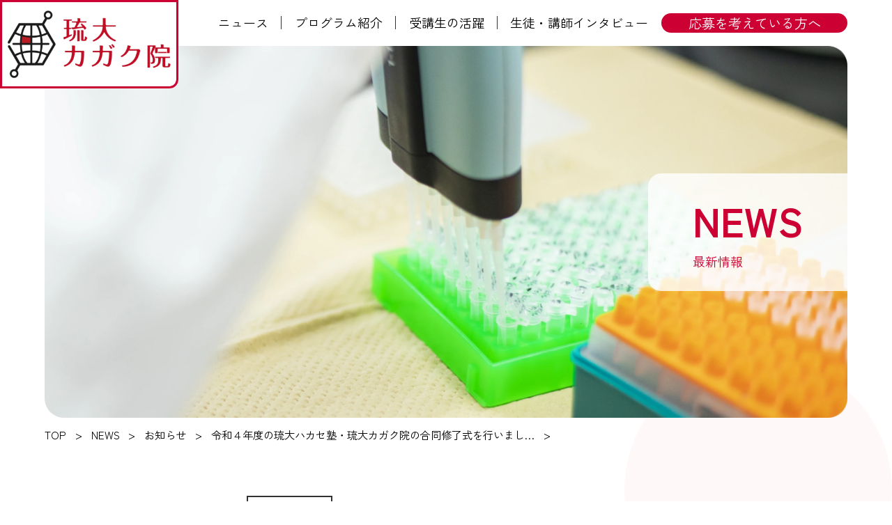

--- FILE ---
content_type: text/html; charset=UTF-8
request_url: https://jisedai.skr.u-ryukyu.ac.jp/kagaku/2023/02/19/r4-goudou-syuryoushiki/
body_size: 8700
content:
<!doctype html>
<html lang="ja">
<head prefix="og: https://ogp.me/ns#">
  <meta charset="utf-8">
  <meta name="viewport" content="viewport-fit=cover,width=device-width,initial-scale=1">
    <meta property="og:url" content="https://jisedai.skr.u-ryukyu.ac.jp/kagaku/" />
    <meta property="og:type" content="website" />
    <meta property="og:title" content="琉大カガク院" />
    <meta property="og:description" content="これからの科学技術イノベーション立国を支える人材の発掘と育成を目指し、科学分野に意欲や能力を持つ高校生を対象とした国際的な活動を含む高度で体系的な科学教育プログラムを実施しています。" />
    <meta property="og:site_name" content="琉球大学次世代人材育成事業｜琉大カガク院" />
    <meta name="twitter:site" content="@hakase_kagaku" />
    <meta name="twitter:card" content="Summary Card" />
    <meta property="og:image" content="https://jisedai.skr.u-ryukyu.ac.jp/wp/wp-content/themes/jisedai/img/ogp-k.jpg">
  <title>令和４年度の琉大ハカセ塾・琉大カガク院の合同修了式を行いました。 - 琉球大学次世代人材育成事業琉球大学次世代人材育成事業</title>
  <link rel="shortcut icon" href="https://jisedai.skr.u-ryukyu.ac.jp/wp/wp-content/themes/jisedai/img/favicon-k.ico">
  <link rel="stylesheet" href="https://jisedai.skr.u-ryukyu.ac.jp/wp/wp-content/themes/jisedai/css/kagaku-hakase.css?1743492191">
	<link rel="stylesheet" href="https://jisedai.skr.u-ryukyu.ac.jp/wp/wp-content/themes/jisedai/style.css?1743492191">
	<link rel="stylesheet" href="https://use.fontawesome.com/releases/v5.8.2/css/all.css" integrity="sha384-oS3vJWv+0UjzBfQzYUhtDYW+Pj2yciDJxpsK1OYPAYjqT085Qq/1cq5FLXAZQ7Ay" crossorigin="anonymous">
   <link rel="preconnect" href="https://fonts.googleapis.com">
<link rel="preconnect" href="https://fonts.gstatic.com" crossorigin>
<link href="https://fonts.googleapis.com/css2?family=Zen+Kaku+Gothic+New:wght@400;700&display=swap" rel="stylesheet">
    <meta name='robots' content='index, follow, max-image-preview:large, max-snippet:-1, max-video-preview:-1' />

	<!-- This site is optimized with the Yoast SEO plugin v26.3 - https://yoast.com/wordpress/plugins/seo/ -->
	<link rel="canonical" href="https://jisedai.skr.u-ryukyu.ac.jp/kagaku/info-kagaku/2023/02/19/r4-goudou-syuryoushiki/" />
	<meta property="og:locale" content="ja_JP" />
	<meta property="og:type" content="article" />
	<meta property="og:title" content="令和４年度の琉大ハカセ塾・琉大カガク院の合同修了式を行いました。 - 琉球大学次世代人材育成事業" />
	<meta property="og:description" content="&nbsp; 本年度の琉大ハカセ塾および琉大カガク院の合同修了式を行いました。 琉大ハカセ塾では、今年度は４１名受講生が第一段階プログラムを修了し、また、９名の受講生が第二段階プログラムを修了しました。 琉大カガク院では [&hellip;]" />
	<meta property="og:url" content="https://jisedai.skr.u-ryukyu.ac.jp/kagaku/info-kagaku/2023/02/19/r4-goudou-syuryoushiki/" />
	<meta property="og:site_name" content="琉球大学次世代人材育成事業" />
	<meta property="article:published_time" content="2023-02-19T14:16:04+00:00" />
	<meta property="article:modified_time" content="2023-04-20T01:38:56+00:00" />
	<meta property="og:image" content="https://jisedai.skr.u-ryukyu.ac.jp/wp/wp-content/uploads/2023/03/20230219.jpg" />
	<meta property="og:image:width" content="404" />
	<meta property="og:image:height" content="304" />
	<meta property="og:image:type" content="image/jpeg" />
	<meta name="author" content="次世代オフィス" />
	<meta name="twitter:card" content="summary_large_image" />
	<meta name="twitter:label1" content="執筆者" />
	<meta name="twitter:data1" content="次世代オフィス" />
	<meta name="twitter:label2" content="推定読み取り時間" />
	<meta name="twitter:data2" content="1分" />
	<script type="application/ld+json" class="yoast-schema-graph">{"@context":"https://schema.org","@graph":[{"@type":"Article","@id":"https://jisedai.skr.u-ryukyu.ac.jp/kagaku/info-kagaku/2023/02/19/r4-goudou-syuryoushiki/#article","isPartOf":{"@id":"https://jisedai.skr.u-ryukyu.ac.jp/kagaku/info-kagaku/2023/02/19/r4-goudou-syuryoushiki/"},"author":{"name":"次世代オフィス","@id":"https://jisedai.skr.u-ryukyu.ac.jp/#/schema/person/06b69a20001a1388f3b9465f512152f4"},"headline":"令和４年度の琉大ハカセ塾・琉大カガク院の合同修了式を行いました。","datePublished":"2023-02-19T14:16:04+00:00","dateModified":"2023-04-20T01:38:56+00:00","mainEntityOfPage":{"@id":"https://jisedai.skr.u-ryukyu.ac.jp/kagaku/info-kagaku/2023/02/19/r4-goudou-syuryoushiki/"},"wordCount":1,"commentCount":0,"publisher":{"@id":"https://jisedai.skr.u-ryukyu.ac.jp/#organization"},"image":{"@id":"https://jisedai.skr.u-ryukyu.ac.jp/kagaku/info-kagaku/2023/02/19/r4-goudou-syuryoushiki/#primaryimage"},"thumbnailUrl":"https://jisedai.skr.u-ryukyu.ac.jp/wp/wp-content/uploads/2023/03/20230219.jpg","articleSection":["お知らせ","カガク院"],"inLanguage":"ja","potentialAction":[{"@type":"CommentAction","name":"Comment","target":["https://jisedai.skr.u-ryukyu.ac.jp/kagaku/info-kagaku/2023/02/19/r4-goudou-syuryoushiki/#respond"]}]},{"@type":"WebPage","@id":"https://jisedai.skr.u-ryukyu.ac.jp/kagaku/info-kagaku/2023/02/19/r4-goudou-syuryoushiki/","url":"https://jisedai.skr.u-ryukyu.ac.jp/kagaku/info-kagaku/2023/02/19/r4-goudou-syuryoushiki/","name":"令和４年度の琉大ハカセ塾・琉大カガク院の合同修了式を行いました。 - 琉球大学次世代人材育成事業","isPartOf":{"@id":"https://jisedai.skr.u-ryukyu.ac.jp/#website"},"primaryImageOfPage":{"@id":"https://jisedai.skr.u-ryukyu.ac.jp/kagaku/info-kagaku/2023/02/19/r4-goudou-syuryoushiki/#primaryimage"},"image":{"@id":"https://jisedai.skr.u-ryukyu.ac.jp/kagaku/info-kagaku/2023/02/19/r4-goudou-syuryoushiki/#primaryimage"},"thumbnailUrl":"https://jisedai.skr.u-ryukyu.ac.jp/wp/wp-content/uploads/2023/03/20230219.jpg","datePublished":"2023-02-19T14:16:04+00:00","dateModified":"2023-04-20T01:38:56+00:00","breadcrumb":{"@id":"https://jisedai.skr.u-ryukyu.ac.jp/kagaku/info-kagaku/2023/02/19/r4-goudou-syuryoushiki/#breadcrumb"},"inLanguage":"ja","potentialAction":[{"@type":"ReadAction","target":["https://jisedai.skr.u-ryukyu.ac.jp/kagaku/info-kagaku/2023/02/19/r4-goudou-syuryoushiki/"]}]},{"@type":"ImageObject","inLanguage":"ja","@id":"https://jisedai.skr.u-ryukyu.ac.jp/kagaku/info-kagaku/2023/02/19/r4-goudou-syuryoushiki/#primaryimage","url":"https://jisedai.skr.u-ryukyu.ac.jp/wp/wp-content/uploads/2023/03/20230219.jpg","contentUrl":"https://jisedai.skr.u-ryukyu.ac.jp/wp/wp-content/uploads/2023/03/20230219.jpg","width":404,"height":304},{"@type":"BreadcrumbList","@id":"https://jisedai.skr.u-ryukyu.ac.jp/kagaku/info-kagaku/2023/02/19/r4-goudou-syuryoushiki/#breadcrumb","itemListElement":[{"@type":"ListItem","position":1,"name":"ホーム","item":"https://jisedai.skr.u-ryukyu.ac.jp/"},{"@type":"ListItem","position":2,"name":"令和４年度の琉大ハカセ塾・琉大カガク院の合同修了式を行いました。"}]},{"@type":"WebSite","@id":"https://jisedai.skr.u-ryukyu.ac.jp/#website","url":"https://jisedai.skr.u-ryukyu.ac.jp/","name":"琉球大学次世代人材育成事業","description":"科学技術や科学研究、社会課題を解決する研究に対して強い興味関心・適性を持つ小中学生・高校生への体系的な教育プログラムの提供や調査・研究活動および成果発表支援","publisher":{"@id":"https://jisedai.skr.u-ryukyu.ac.jp/#organization"},"potentialAction":[{"@type":"SearchAction","target":{"@type":"EntryPoint","urlTemplate":"https://jisedai.skr.u-ryukyu.ac.jp/?s={search_term_string}"},"query-input":{"@type":"PropertyValueSpecification","valueRequired":true,"valueName":"search_term_string"}}],"inLanguage":"ja"},{"@type":"Organization","@id":"https://jisedai.skr.u-ryukyu.ac.jp/#organization","name":"琉球大学次世代人材育成事業","url":"https://jisedai.skr.u-ryukyu.ac.jp/","logo":{"@type":"ImageObject","inLanguage":"ja","@id":"https://jisedai.skr.u-ryukyu.ac.jp/#/schema/logo/image/","url":"https://jisedai.skr.u-ryukyu.ac.jp/wp/wp-content/uploads/2023/03/ogp.jpg","contentUrl":"https://jisedai.skr.u-ryukyu.ac.jp/wp/wp-content/uploads/2023/03/ogp.jpg","width":1200,"height":1200,"caption":"琉球大学次世代人材育成事業"},"image":{"@id":"https://jisedai.skr.u-ryukyu.ac.jp/#/schema/logo/image/"}},{"@type":"Person","@id":"https://jisedai.skr.u-ryukyu.ac.jp/#/schema/person/06b69a20001a1388f3b9465f512152f4","name":"次世代オフィス","image":{"@type":"ImageObject","inLanguage":"ja","@id":"https://jisedai.skr.u-ryukyu.ac.jp/#/schema/person/image/","url":"https://secure.gravatar.com/avatar/89ea6088545ed3ba07b7838d2c5b2b1e9334b02a662daed5eb479c98056cff11?s=96&d=mm&r=g","contentUrl":"https://secure.gravatar.com/avatar/89ea6088545ed3ba07b7838d2c5b2b1e9334b02a662daed5eb479c98056cff11?s=96&d=mm&r=g","caption":"次世代オフィス"},"url":"https://jisedai.skr.u-ryukyu.ac.jp/author/jisedai_office/"}]}</script>
	<!-- / Yoast SEO plugin. -->


<link rel='dns-prefetch' href='//ajax.googleapis.com' />
<link rel='dns-prefetch' href='//use.fontawesome.com' />
<link rel="alternate" type="application/rss+xml" title="琉球大学次世代人材育成事業 &raquo; 令和４年度の琉大ハカセ塾・琉大カガク院の合同修了式を行いました。 のコメントのフィード" href="https://jisedai.skr.u-ryukyu.ac.jp/kagaku/info-kagaku/2023/02/19/r4-goudou-syuryoushiki/feed/" />
<link rel="alternate" title="oEmbed (JSON)" type="application/json+oembed" href="https://jisedai.skr.u-ryukyu.ac.jp/wp-json/oembed/1.0/embed?url=https%3A%2F%2Fjisedai.skr.u-ryukyu.ac.jp%2Fkagaku%2Finfo-kagaku%2F2023%2F02%2F19%2Fr4-goudou-syuryoushiki%2F" />
<link rel="alternate" title="oEmbed (XML)" type="text/xml+oembed" href="https://jisedai.skr.u-ryukyu.ac.jp/wp-json/oembed/1.0/embed?url=https%3A%2F%2Fjisedai.skr.u-ryukyu.ac.jp%2Fkagaku%2Finfo-kagaku%2F2023%2F02%2F19%2Fr4-goudou-syuryoushiki%2F&#038;format=xml" />
<style id='wp-img-auto-sizes-contain-inline-css' type='text/css'>
img:is([sizes=auto i],[sizes^="auto," i]){contain-intrinsic-size:3000px 1500px}
/*# sourceURL=wp-img-auto-sizes-contain-inline-css */
</style>
<style id='wp-emoji-styles-inline-css' type='text/css'>

	img.wp-smiley, img.emoji {
		display: inline !important;
		border: none !important;
		box-shadow: none !important;
		height: 1em !important;
		width: 1em !important;
		margin: 0 0.07em !important;
		vertical-align: -0.1em !important;
		background: none !important;
		padding: 0 !important;
	}
/*# sourceURL=wp-emoji-styles-inline-css */
</style>
<link rel='stylesheet' id='wp-block-library-css' href='https://jisedai.skr.u-ryukyu.ac.jp/wp/wp-includes/css/dist/block-library/style.min.css?ver=6.9' type='text/css' media='all' />
<style id='global-styles-inline-css' type='text/css'>
:root{--wp--preset--aspect-ratio--square: 1;--wp--preset--aspect-ratio--4-3: 4/3;--wp--preset--aspect-ratio--3-4: 3/4;--wp--preset--aspect-ratio--3-2: 3/2;--wp--preset--aspect-ratio--2-3: 2/3;--wp--preset--aspect-ratio--16-9: 16/9;--wp--preset--aspect-ratio--9-16: 9/16;--wp--preset--color--black: #000000;--wp--preset--color--cyan-bluish-gray: #abb8c3;--wp--preset--color--white: #ffffff;--wp--preset--color--pale-pink: #f78da7;--wp--preset--color--vivid-red: #cf2e2e;--wp--preset--color--luminous-vivid-orange: #ff6900;--wp--preset--color--luminous-vivid-amber: #fcb900;--wp--preset--color--light-green-cyan: #7bdcb5;--wp--preset--color--vivid-green-cyan: #00d084;--wp--preset--color--pale-cyan-blue: #8ed1fc;--wp--preset--color--vivid-cyan-blue: #0693e3;--wp--preset--color--vivid-purple: #9b51e0;--wp--preset--gradient--vivid-cyan-blue-to-vivid-purple: linear-gradient(135deg,rgb(6,147,227) 0%,rgb(155,81,224) 100%);--wp--preset--gradient--light-green-cyan-to-vivid-green-cyan: linear-gradient(135deg,rgb(122,220,180) 0%,rgb(0,208,130) 100%);--wp--preset--gradient--luminous-vivid-amber-to-luminous-vivid-orange: linear-gradient(135deg,rgb(252,185,0) 0%,rgb(255,105,0) 100%);--wp--preset--gradient--luminous-vivid-orange-to-vivid-red: linear-gradient(135deg,rgb(255,105,0) 0%,rgb(207,46,46) 100%);--wp--preset--gradient--very-light-gray-to-cyan-bluish-gray: linear-gradient(135deg,rgb(238,238,238) 0%,rgb(169,184,195) 100%);--wp--preset--gradient--cool-to-warm-spectrum: linear-gradient(135deg,rgb(74,234,220) 0%,rgb(151,120,209) 20%,rgb(207,42,186) 40%,rgb(238,44,130) 60%,rgb(251,105,98) 80%,rgb(254,248,76) 100%);--wp--preset--gradient--blush-light-purple: linear-gradient(135deg,rgb(255,206,236) 0%,rgb(152,150,240) 100%);--wp--preset--gradient--blush-bordeaux: linear-gradient(135deg,rgb(254,205,165) 0%,rgb(254,45,45) 50%,rgb(107,0,62) 100%);--wp--preset--gradient--luminous-dusk: linear-gradient(135deg,rgb(255,203,112) 0%,rgb(199,81,192) 50%,rgb(65,88,208) 100%);--wp--preset--gradient--pale-ocean: linear-gradient(135deg,rgb(255,245,203) 0%,rgb(182,227,212) 50%,rgb(51,167,181) 100%);--wp--preset--gradient--electric-grass: linear-gradient(135deg,rgb(202,248,128) 0%,rgb(113,206,126) 100%);--wp--preset--gradient--midnight: linear-gradient(135deg,rgb(2,3,129) 0%,rgb(40,116,252) 100%);--wp--preset--font-size--small: 13px;--wp--preset--font-size--medium: 20px;--wp--preset--font-size--large: 36px;--wp--preset--font-size--x-large: 42px;--wp--preset--spacing--20: 0.44rem;--wp--preset--spacing--30: 0.67rem;--wp--preset--spacing--40: 1rem;--wp--preset--spacing--50: 1.5rem;--wp--preset--spacing--60: 2.25rem;--wp--preset--spacing--70: 3.38rem;--wp--preset--spacing--80: 5.06rem;--wp--preset--shadow--natural: 6px 6px 9px rgba(0, 0, 0, 0.2);--wp--preset--shadow--deep: 12px 12px 50px rgba(0, 0, 0, 0.4);--wp--preset--shadow--sharp: 6px 6px 0px rgba(0, 0, 0, 0.2);--wp--preset--shadow--outlined: 6px 6px 0px -3px rgb(255, 255, 255), 6px 6px rgb(0, 0, 0);--wp--preset--shadow--crisp: 6px 6px 0px rgb(0, 0, 0);}:where(.is-layout-flex){gap: 0.5em;}:where(.is-layout-grid){gap: 0.5em;}body .is-layout-flex{display: flex;}.is-layout-flex{flex-wrap: wrap;align-items: center;}.is-layout-flex > :is(*, div){margin: 0;}body .is-layout-grid{display: grid;}.is-layout-grid > :is(*, div){margin: 0;}:where(.wp-block-columns.is-layout-flex){gap: 2em;}:where(.wp-block-columns.is-layout-grid){gap: 2em;}:where(.wp-block-post-template.is-layout-flex){gap: 1.25em;}:where(.wp-block-post-template.is-layout-grid){gap: 1.25em;}.has-black-color{color: var(--wp--preset--color--black) !important;}.has-cyan-bluish-gray-color{color: var(--wp--preset--color--cyan-bluish-gray) !important;}.has-white-color{color: var(--wp--preset--color--white) !important;}.has-pale-pink-color{color: var(--wp--preset--color--pale-pink) !important;}.has-vivid-red-color{color: var(--wp--preset--color--vivid-red) !important;}.has-luminous-vivid-orange-color{color: var(--wp--preset--color--luminous-vivid-orange) !important;}.has-luminous-vivid-amber-color{color: var(--wp--preset--color--luminous-vivid-amber) !important;}.has-light-green-cyan-color{color: var(--wp--preset--color--light-green-cyan) !important;}.has-vivid-green-cyan-color{color: var(--wp--preset--color--vivid-green-cyan) !important;}.has-pale-cyan-blue-color{color: var(--wp--preset--color--pale-cyan-blue) !important;}.has-vivid-cyan-blue-color{color: var(--wp--preset--color--vivid-cyan-blue) !important;}.has-vivid-purple-color{color: var(--wp--preset--color--vivid-purple) !important;}.has-black-background-color{background-color: var(--wp--preset--color--black) !important;}.has-cyan-bluish-gray-background-color{background-color: var(--wp--preset--color--cyan-bluish-gray) !important;}.has-white-background-color{background-color: var(--wp--preset--color--white) !important;}.has-pale-pink-background-color{background-color: var(--wp--preset--color--pale-pink) !important;}.has-vivid-red-background-color{background-color: var(--wp--preset--color--vivid-red) !important;}.has-luminous-vivid-orange-background-color{background-color: var(--wp--preset--color--luminous-vivid-orange) !important;}.has-luminous-vivid-amber-background-color{background-color: var(--wp--preset--color--luminous-vivid-amber) !important;}.has-light-green-cyan-background-color{background-color: var(--wp--preset--color--light-green-cyan) !important;}.has-vivid-green-cyan-background-color{background-color: var(--wp--preset--color--vivid-green-cyan) !important;}.has-pale-cyan-blue-background-color{background-color: var(--wp--preset--color--pale-cyan-blue) !important;}.has-vivid-cyan-blue-background-color{background-color: var(--wp--preset--color--vivid-cyan-blue) !important;}.has-vivid-purple-background-color{background-color: var(--wp--preset--color--vivid-purple) !important;}.has-black-border-color{border-color: var(--wp--preset--color--black) !important;}.has-cyan-bluish-gray-border-color{border-color: var(--wp--preset--color--cyan-bluish-gray) !important;}.has-white-border-color{border-color: var(--wp--preset--color--white) !important;}.has-pale-pink-border-color{border-color: var(--wp--preset--color--pale-pink) !important;}.has-vivid-red-border-color{border-color: var(--wp--preset--color--vivid-red) !important;}.has-luminous-vivid-orange-border-color{border-color: var(--wp--preset--color--luminous-vivid-orange) !important;}.has-luminous-vivid-amber-border-color{border-color: var(--wp--preset--color--luminous-vivid-amber) !important;}.has-light-green-cyan-border-color{border-color: var(--wp--preset--color--light-green-cyan) !important;}.has-vivid-green-cyan-border-color{border-color: var(--wp--preset--color--vivid-green-cyan) !important;}.has-pale-cyan-blue-border-color{border-color: var(--wp--preset--color--pale-cyan-blue) !important;}.has-vivid-cyan-blue-border-color{border-color: var(--wp--preset--color--vivid-cyan-blue) !important;}.has-vivid-purple-border-color{border-color: var(--wp--preset--color--vivid-purple) !important;}.has-vivid-cyan-blue-to-vivid-purple-gradient-background{background: var(--wp--preset--gradient--vivid-cyan-blue-to-vivid-purple) !important;}.has-light-green-cyan-to-vivid-green-cyan-gradient-background{background: var(--wp--preset--gradient--light-green-cyan-to-vivid-green-cyan) !important;}.has-luminous-vivid-amber-to-luminous-vivid-orange-gradient-background{background: var(--wp--preset--gradient--luminous-vivid-amber-to-luminous-vivid-orange) !important;}.has-luminous-vivid-orange-to-vivid-red-gradient-background{background: var(--wp--preset--gradient--luminous-vivid-orange-to-vivid-red) !important;}.has-very-light-gray-to-cyan-bluish-gray-gradient-background{background: var(--wp--preset--gradient--very-light-gray-to-cyan-bluish-gray) !important;}.has-cool-to-warm-spectrum-gradient-background{background: var(--wp--preset--gradient--cool-to-warm-spectrum) !important;}.has-blush-light-purple-gradient-background{background: var(--wp--preset--gradient--blush-light-purple) !important;}.has-blush-bordeaux-gradient-background{background: var(--wp--preset--gradient--blush-bordeaux) !important;}.has-luminous-dusk-gradient-background{background: var(--wp--preset--gradient--luminous-dusk) !important;}.has-pale-ocean-gradient-background{background: var(--wp--preset--gradient--pale-ocean) !important;}.has-electric-grass-gradient-background{background: var(--wp--preset--gradient--electric-grass) !important;}.has-midnight-gradient-background{background: var(--wp--preset--gradient--midnight) !important;}.has-small-font-size{font-size: var(--wp--preset--font-size--small) !important;}.has-medium-font-size{font-size: var(--wp--preset--font-size--medium) !important;}.has-large-font-size{font-size: var(--wp--preset--font-size--large) !important;}.has-x-large-font-size{font-size: var(--wp--preset--font-size--x-large) !important;}
/*# sourceURL=global-styles-inline-css */
</style>

<style id='classic-theme-styles-inline-css' type='text/css'>
/*! This file is auto-generated */
.wp-block-button__link{color:#fff;background-color:#32373c;border-radius:9999px;box-shadow:none;text-decoration:none;padding:calc(.667em + 2px) calc(1.333em + 2px);font-size:1.125em}.wp-block-file__button{background:#32373c;color:#fff;text-decoration:none}
/*# sourceURL=/wp-includes/css/classic-themes.min.css */
</style>
<style id='font-awesome-svg-styles-default-inline-css' type='text/css'>
.svg-inline--fa {
  display: inline-block;
  height: 1em;
  overflow: visible;
  vertical-align: -.125em;
}
/*# sourceURL=font-awesome-svg-styles-default-inline-css */
</style>
<link rel='stylesheet' id='font-awesome-svg-styles-css' href='https://jisedai.skr.u-ryukyu.ac.jp/wp/wp-content/uploads/font-awesome/v6.7.2/css/svg-with-js.css' type='text/css' media='all' />
<style id='font-awesome-svg-styles-inline-css' type='text/css'>
   .wp-block-font-awesome-icon svg::before,
   .wp-rich-text-font-awesome-icon svg::before {content: unset;}
/*# sourceURL=font-awesome-svg-styles-inline-css */
</style>
<link rel='stylesheet' id='video_popup_close_icon-css' href='https://jisedai.skr.u-ryukyu.ac.jp/wp/wp-content/plugins/video-popup/css/vp-close-icon/close-button-icon.css?ver=1769638087' type='text/css' media='all' />
<link rel='stylesheet' id='oba_youtubepopup_css-css' href='https://jisedai.skr.u-ryukyu.ac.jp/wp/wp-content/plugins/video-popup/css/YouTubePopUp.css?ver=1769638087' type='text/css' media='all' />
<link rel='stylesheet' id='wp-members-css' href='https://jisedai.skr.u-ryukyu.ac.jp/wp/wp-content/plugins/wp-members/assets/css/forms/generic-no-float.min.css?ver=3.5.4.3' type='text/css' media='all' />
<link rel='stylesheet' id='font-awesome-official-css' href='https://use.fontawesome.com/releases/v6.7.2/css/all.css' type='text/css' media='all' integrity="sha384-nRgPTkuX86pH8yjPJUAFuASXQSSl2/bBUiNV47vSYpKFxHJhbcrGnmlYpYJMeD7a" crossorigin="anonymous" />
<link rel='stylesheet' id='wp-pagenavi-css' href='https://jisedai.skr.u-ryukyu.ac.jp/wp/wp-content/plugins/wp-pagenavi/pagenavi-css.css?ver=2.70' type='text/css' media='all' />
<link rel='stylesheet' id='msl-main-css' href='https://jisedai.skr.u-ryukyu.ac.jp/wp/wp-content/plugins/master-slider/public/assets/css/masterslider.main.css?ver=3.11.0' type='text/css' media='all' />
<link rel='stylesheet' id='msl-custom-css' href='https://jisedai.skr.u-ryukyu.ac.jp/wp/wp-content/uploads/master-slider/custom.css?ver=4.9' type='text/css' media='all' />
<link rel='stylesheet' id='font-awesome-official-v4shim-css' href='https://use.fontawesome.com/releases/v6.7.2/css/v4-shims.css' type='text/css' media='all' integrity="sha384-npPMK6zwqNmU3qyCCxEcWJkLBNYxEFM1nGgSoAWuCCXqVVz0cvwKEMfyTNkOxM2N" crossorigin="anonymous" />
<script type="text/javascript" src="//ajax.googleapis.com/ajax/libs/jquery/3.4.1/jquery.min.js?ver=6.9" id="jquery-js"></script>
<script type="text/javascript" src="https://jisedai.skr.u-ryukyu.ac.jp/wp/wp-content/themes/jisedai/js/custom.js?ver=3.4.1" id="custom-js"></script>
<script type="text/javascript" src="https://jisedai.skr.u-ryukyu.ac.jp/wp/wp-content/plugins/video-popup/js/YouTubePopUp.jquery.js?ver=1769638087" id="oba_youtubepopup_plugin-js"></script>
<script type="text/javascript" src="https://jisedai.skr.u-ryukyu.ac.jp/wp/wp-content/plugins/video-popup/js/YouTubePopUp.js?ver=1769638087" id="oba_youtubepopup_activate-js"></script>
<link rel="https://api.w.org/" href="https://jisedai.skr.u-ryukyu.ac.jp/wp-json/" /><link rel="alternate" title="JSON" type="application/json" href="https://jisedai.skr.u-ryukyu.ac.jp/wp-json/wp/v2/posts/277" /><link rel="EditURI" type="application/rsd+xml" title="RSD" href="https://jisedai.skr.u-ryukyu.ac.jp/wp/xmlrpc.php?rsd" />
<meta name="generator" content="WordPress 6.9" />
<link rel='shortlink' href='https://jisedai.skr.u-ryukyu.ac.jp/?p=277' />
<script>var ms_grabbing_curosr = 'https://jisedai.skr.u-ryukyu.ac.jp/wp/wp-content/plugins/master-slider/public/assets/css/common/grabbing.cur', ms_grab_curosr = 'https://jisedai.skr.u-ryukyu.ac.jp/wp/wp-content/plugins/master-slider/public/assets/css/common/grab.cur';</script>
<meta name="generator" content="MasterSlider 3.11.0 - Responsive Touch Image Slider | avt.li/msf" />
		<script type='text/javascript'>
			var video_popup_unprm_general_settings = {
    			'unprm_r_border': 'true'
			};
		</script>
	
  
<link rel='stylesheet' id='formCSS-css' href='https://jisedai.skr.u-ryukyu.ac.jp/wp/wp-content/themes/jisedai/css/form.css?ver=20250403' type='text/css' media='all' />
</head>
<body id="kagaku">
    <div id="common">
        <div id="kgk-hks">
            <header>
                <div id="top">
                    <div class="fullWrap">
                        <div class="box">
                            <div class="flex-sb wrap">
                                <a href="https://jisedai.skr.u-ryukyu.ac.jp/kagaku" class="nohover">
                                    <h1>
                                        <img src="https://jisedai.skr.u-ryukyu.ac.jp/wp/wp-content/themes/jisedai/img/kagaku/logo-top.webp" alt="琉大カガク院">
                                    </h1>
                                </a>
                                <div class="nav pc flex-sb">
                                    <nav>
                                        <ul>
                                            <li class="bdr">
                                              <a href="https://jisedai.skr.u-ryukyu.ac.jp/category/kagaku">ニュース</a>
                                            </li>
                                            <li class="bdr">
                                              <a href="https://jisedai.skr.u-ryukyu.ac.jp/kagaku/program">プログラム紹介</a>
                                            </li>
                                            <li class="bdr">
                                              <a href="https://jisedai.skr.u-ryukyu.ac.jp/kagaku/senpai">受講生の活躍</a>
                                            </li>
                                            <li>
                                              <a href="https://jisedai.skr.u-ryukyu.ac.jp/kagaku/interview">生徒・講師インタビュー</a>
                                            </li>
                                        </ul>
                                    </nav>
                                    <a class="bg-tc entry white" href="https://jisedai.skr.u-ryukyu.ac.jp/kagaku/join">応募を考えている方へ</a>
                                </div>
                            </div>

                            <div class="spmenuWrap sp">
                                <button type="button" class="btn_menu bg-tc">
                                    <span class="bar bar1"></span>
                                    <span class="bar bar2"></span>
                                    <span class="bar bar3"></span>
                                </button>
                                <div class="spmenu bd-tc">
                                    <div class="menublock no_inner">
                                        <a href="https://jisedai.skr.u-ryukyu.ac.jp/category/kagaku">ニュース</a>
                                    </div>
                                    <div class="menublock no_inner">
                                        <a href="https://jisedai.skr.u-ryukyu.ac.jp/kagaku/program">プログラム紹介</a>
                                    </div>
                                    <div class="menublock no_inner">
                                        <a href="https://jisedai.skr.u-ryukyu.ac.jp/kagaku/senpai">受講生の活躍</a>
                                    </div>
                                    <div class="menublock no_inner">
                                        <a href="https://jisedai.skr.u-ryukyu.ac.jp/kagaku/interview">生徒・講師インタビュー</a>
                                    </div>
                                    <div class="menublock no_inner">
                                        <a href="https://jisedai.skr.u-ryukyu.ac.jp/kagaku/join">応募を考えている方へ</a>
                                    </div>
                                    <!--<div class="sns-box flex">
                                        <div class="sns">
                                            <a href="#" target="_blank"><img src="https://jisedai.skr.u-ryukyu.ac.jp/wp/wp-content/themes/jisedai/img/tw.svg"/></a>
                                        </div>
                                         <div class="sns">
                                            <a href="#" target="_blank"><img src="https://jisedai.skr.u-ryukyu.ac.jp/wp/wp-content/themes/jisedai/img/insta.svg"/></a> 
                                        </div>
                                    </div>-->
                                </div>
                            </div>
                        </div>
                    </div>
                </div>
            </header>
        </div>
    </div><section id="news">
    <div id="common">
        <div id="kgk-hks">
            <div class="mainWrap">
                <div class="bg01 bg"><img src="https://jisedai.skr.u-ryukyu.ac.jp/wp/wp-content/themes/jisedai/img/kagaku/bg01.svg"></div>
                <div class="bg02 bg"><img src="https://jisedai.skr.u-ryukyu.ac.jp/wp/wp-content/themes/jisedai/img/kagaku/bg02.svg"></div>
                <div class="bg03 bg"><img src="https://jisedai.skr.u-ryukyu.ac.jp/wp/wp-content/themes/jisedai/img/kagaku/bg03.svg"></div>
                <div class="firstview relative">
                    <div class="topimg"><img src="https://jisedai.skr.u-ryukyu.ac.jp/wp/wp-content/themes/jisedai/img/kagaku/news-topimg.webp"></div>
                    <div class="bg-wo h2-box">
                        <h2 class="tc">NEWS</h2>
                        <p class="tc f20">最新情報</p>
                    </div>
                </div>
                <nav class="pankuzu">
                    <ul class="flex">
                        <li><a href="https://jisedai.skr.u-ryukyu.ac.jp">TOP</a></li>
                        <li><a href="https://jisedai.skr.u-ryukyu.ac.jp/category/kagaku">NEWS</a></li>
                        <li>
                          お知らせ                        </li>
                        <li class="pc">
                          令和４年度の琉大ハカセ塾・琉大カガク院の合同修了式を行いまし…                        </li>
                        <li class="sp">
                          令和４年度の琉大ハカ…                        </li>
                    </ul>
                </nav>

                <div class="wrap singleWrap">
                    <main>
                        <div class="content">
                            <div class="flex">
                                <div class="date right f18">2023.02.19</div>
                                <div class="cat f18 info-kagaku">
                                お知らせ                                </div>
                            </div>
                            <h4 class="ttl bdr-b">令和４年度の琉大ハカセ塾・琉大カガク院の合同修了式を行いました。</h4>
                            <div class="entry bdr-b f20">
                              <p><img fetchpriority="high" decoding="async" class="alignnone size-full wp-image-278" src="https://jisedai.skr.u-ryukyu.ac.jp/wp/wp-content/uploads/2023/03/20230219.jpg" alt="" width="404" height="304" srcset="https://jisedai.skr.u-ryukyu.ac.jp/wp/wp-content/uploads/2023/03/20230219.jpg 404w, https://jisedai.skr.u-ryukyu.ac.jp/wp/wp-content/uploads/2023/03/20230219-300x226.jpg 300w" sizes="(max-width: 404px) 100vw, 404px" /></p>
<p>&nbsp;</p>
<p>本年度の琉大ハカセ塾および琉大カガク院の合同修了式を行いました。</p>
<p>琉大ハカセ塾では、今年度は４１名受講生が第一段階プログラムを修了し、また、９名の受講生が第二段階プログラムを修了しました。</p>
<p>琉大カガク院では、今年度は４１名受講生が第一段階プログラムを修了し、また、１６名の受講生が第二段階プログラムを修了しました。</p>
                            </div>
                            <div class="single_pager flex-sb f20">
                                <div class="prev"></div>
                                <div class="back"><a href="https://jisedai.skr.u-ryukyu.ac.jp/category/kagaku">一覧へ戻る</a></div>
                                <div class="next"><a href="https://jisedai.skr.u-ryukyu.ac.jp/kagaku/2023/03/04/the-global-science-campus-international-high-school-science-project-exchan/" rel="next">次へ</a></div>
                            </div>
                        </div>
                    </main>
                </div>
            </div>
        </div>
    </div>
</section>
<div id="kgk-hks">
	<div id="kagaku">
    <footer>
            <div class="mainWrap">
                <div class="flex-sb block01">
                    <a href="https://jisedai.skr.u-ryukyu.ac.jp/kagaku">
                        <div class="logo">
                            <img src="https://jisedai.skr.u-ryukyu.ac.jp/wp/wp-content/themes/jisedai/img/kagaku/logo.webp" alt="琉大カガク院">
                        </div>
                    </a>
                    <div class="nav bold">
                        <nav>
                            <ul>
                                <li>
                                  <a href="https://jisedai.skr.u-ryukyu.ac.jp/category/kagaku">ニュース</a>
                                </li>
                                <li>
                                  <a href="https://jisedai.skr.u-ryukyu.ac.jp/kagaku/program">プログラム</a>
                                </li>
                                <li>
                                  <a href="https://jisedai.skr.u-ryukyu.ac.jp/kagaku/join">応募を考えている方へ</a>
                                </li>
                                <li>
                                  <a href="https://jisedai.skr.u-ryukyu.ac.jp/kagaku/contact">お問い合わせ</a>
                                </li>
                                <li>
                                  <a href="https://www.u-ryukyu.ac.jp/privacy-policy/" target="_blank">プライバシーポリシー</a>
                                </li>
                            </ul>
                        </nav>
                    </div>
                </div>
                <div class="block02">
                    <div class="flex-sb bold" id="btn-box">
    <a href="https://jisedai.skr.u-ryukyu.ac.jp/kagaku/join">
        <div class="btn bg-tc white">エントリーはこちら</div>
    </a>
    <a href="https://jisedai.skr.u-ryukyu.ac.jp/kagaku/application">
        <div class="btn bg-g">エントリー済みの方はこちら</div>
    </a>
    <a href="https://www.flipclass2go.com/r-jisedai/" target="_blank">
        <div class="btn bg-g">受講中の方はこちら</div>
    </a>
</div>                </div>
                <div class="block03 flex-sb">
                    <div class="btn bg-w border">
                        <a href="https://www.u-ryukyu.ac.jp/" target="_blank">
                            <div class="img01"><img src="https://jisedai.skr.u-ryukyu.ac.jp/wp/wp-content/themes/jisedai/img/logo-rd.webp" alt="琉球大学"></div>
                        </a>
                    </div>

                    <div class="btn bg-w border">
                        <a href="https://chiiki.skr.u-ryukyu.ac.jp/" target="_blank">
                            <div class="img02"><img src="https://jisedai.skr.u-ryukyu.ac.jp/wp/wp-content/themes/jisedai/img/logo-chiiki.svg?20251127" alt="琉球大学 研究共創機構"></div>
                        </a>
                    </div>
                </div>
                <p class="small center">Copyright© 琉大カガク院 All Rights Reserved.</p>
            </div>
    </footer>
	</div>
</div>
<script type="speculationrules">
{"prefetch":[{"source":"document","where":{"and":[{"href_matches":"/*"},{"not":{"href_matches":["/wp/wp-*.php","/wp/wp-admin/*","/wp/wp-content/uploads/*","/wp/wp-content/*","/wp/wp-content/plugins/*","/wp/wp-content/themes/jisedai/*","/*\\?(.+)"]}},{"not":{"selector_matches":"a[rel~=\"nofollow\"]"}},{"not":{"selector_matches":".no-prefetch, .no-prefetch a"}}]},"eagerness":"conservative"}]}
</script>
<script id="wp-emoji-settings" type="application/json">
{"baseUrl":"https://s.w.org/images/core/emoji/17.0.2/72x72/","ext":".png","svgUrl":"https://s.w.org/images/core/emoji/17.0.2/svg/","svgExt":".svg","source":{"concatemoji":"https://jisedai.skr.u-ryukyu.ac.jp/wp/wp-includes/js/wp-emoji-release.min.js?ver=6.9"}}
</script>
<script type="module">
/* <![CDATA[ */
/*! This file is auto-generated */
const a=JSON.parse(document.getElementById("wp-emoji-settings").textContent),o=(window._wpemojiSettings=a,"wpEmojiSettingsSupports"),s=["flag","emoji"];function i(e){try{var t={supportTests:e,timestamp:(new Date).valueOf()};sessionStorage.setItem(o,JSON.stringify(t))}catch(e){}}function c(e,t,n){e.clearRect(0,0,e.canvas.width,e.canvas.height),e.fillText(t,0,0);t=new Uint32Array(e.getImageData(0,0,e.canvas.width,e.canvas.height).data);e.clearRect(0,0,e.canvas.width,e.canvas.height),e.fillText(n,0,0);const a=new Uint32Array(e.getImageData(0,0,e.canvas.width,e.canvas.height).data);return t.every((e,t)=>e===a[t])}function p(e,t){e.clearRect(0,0,e.canvas.width,e.canvas.height),e.fillText(t,0,0);var n=e.getImageData(16,16,1,1);for(let e=0;e<n.data.length;e++)if(0!==n.data[e])return!1;return!0}function u(e,t,n,a){switch(t){case"flag":return n(e,"\ud83c\udff3\ufe0f\u200d\u26a7\ufe0f","\ud83c\udff3\ufe0f\u200b\u26a7\ufe0f")?!1:!n(e,"\ud83c\udde8\ud83c\uddf6","\ud83c\udde8\u200b\ud83c\uddf6")&&!n(e,"\ud83c\udff4\udb40\udc67\udb40\udc62\udb40\udc65\udb40\udc6e\udb40\udc67\udb40\udc7f","\ud83c\udff4\u200b\udb40\udc67\u200b\udb40\udc62\u200b\udb40\udc65\u200b\udb40\udc6e\u200b\udb40\udc67\u200b\udb40\udc7f");case"emoji":return!a(e,"\ud83e\u1fac8")}return!1}function f(e,t,n,a){let r;const o=(r="undefined"!=typeof WorkerGlobalScope&&self instanceof WorkerGlobalScope?new OffscreenCanvas(300,150):document.createElement("canvas")).getContext("2d",{willReadFrequently:!0}),s=(o.textBaseline="top",o.font="600 32px Arial",{});return e.forEach(e=>{s[e]=t(o,e,n,a)}),s}function r(e){var t=document.createElement("script");t.src=e,t.defer=!0,document.head.appendChild(t)}a.supports={everything:!0,everythingExceptFlag:!0},new Promise(t=>{let n=function(){try{var e=JSON.parse(sessionStorage.getItem(o));if("object"==typeof e&&"number"==typeof e.timestamp&&(new Date).valueOf()<e.timestamp+604800&&"object"==typeof e.supportTests)return e.supportTests}catch(e){}return null}();if(!n){if("undefined"!=typeof Worker&&"undefined"!=typeof OffscreenCanvas&&"undefined"!=typeof URL&&URL.createObjectURL&&"undefined"!=typeof Blob)try{var e="postMessage("+f.toString()+"("+[JSON.stringify(s),u.toString(),c.toString(),p.toString()].join(",")+"));",a=new Blob([e],{type:"text/javascript"});const r=new Worker(URL.createObjectURL(a),{name:"wpTestEmojiSupports"});return void(r.onmessage=e=>{i(n=e.data),r.terminate(),t(n)})}catch(e){}i(n=f(s,u,c,p))}t(n)}).then(e=>{for(const n in e)a.supports[n]=e[n],a.supports.everything=a.supports.everything&&a.supports[n],"flag"!==n&&(a.supports.everythingExceptFlag=a.supports.everythingExceptFlag&&a.supports[n]);var t;a.supports.everythingExceptFlag=a.supports.everythingExceptFlag&&!a.supports.flag,a.supports.everything||((t=a.source||{}).concatemoji?r(t.concatemoji):t.wpemoji&&t.twemoji&&(r(t.twemoji),r(t.wpemoji)))});
//# sourceURL=https://jisedai.skr.u-ryukyu.ac.jp/wp/wp-includes/js/wp-emoji-loader.min.js
/* ]]> */
</script>
</body>
</html>

--- FILE ---
content_type: text/css
request_url: https://jisedai.skr.u-ryukyu.ac.jp/wp/wp-content/themes/jisedai/css/kagaku-hakase.css?1743492191
body_size: 4138
content:
@charset "UTF-8";
/*
Theme Name: jisedai
Theme URI:
Author:  
Author URI:
Description:
License:
License URI:
Tags:
*/

/* CSS Document */
/*=================================================
 * カガク院・ハカセ塾｜共通
 * ================================================= */
.post-password-form {
	margin: 15vw 0;
    text-align: center;
    line-height: 3;
}
#kgk-hks a {
	text-decoration: none;
}
#kgk-hks {
	font-family: 'Zen Kaku Gothic New', sans-serif;
}
#kgk-hks .mainWrap {
	width: 90%;
	margin: 0 auto;
}
#kgk-hks .bg-g {
	background-color: #EEECE6;
}
#kgk-hks .border {
	border: solid 1px #333;
}
#kgk-hks .bdr-b {
	border-bottom: 1px solid #707070;
}
#kgk-hks .bdr-ra {
	border-radius: 1.5vw;
}
#kgk-hks .bg {
	position: absolute;
}
#kgk-hks .relative {
	position: relative;
}
#kgk-hks .block {
	margin-bottom: 5vw;
}
#kgk-hks .h3-box {
	padding-bottom: 1vw;
    margin-bottom: 4vw;
}
#kgk-hks .h3-box2 {
	padding-bottom: 1vw;
}
#kgk-hks .h3-box h3,
#kgk-hks .h3-box2 h3{
	font-size: 5.3vw;
	line-height: 1;
}
#kgk-hks .h3-box .jp,
#kgk-hks .h3-box2 .jp {
	font-size: 1.8vw;
    margin-left: 2vw;
    margin-bottom: 0;
}
#kgk-hks .rightlink {
	margin-top: 2vw;
}
#kgk-hks .fukidashi {
	position: relative;
    font-size: 2vw;
    width: fit-content;
    margin: 0 auto;
    padding: 0 3vw;
    height: 4vw;
}
#kgk-hks .fukidashi:before {
	position: absolute;
    left: 0;
    top: 0;
    content: "";
    width: 3px;
    height: 100%;
    border-radius: 3px;
    transform: rotate(-45deg);
}
#kgk-hks .btn-arrow {
	justify-content: right;
}
#kgk-hks .btn-arrow p {
	margin: 0 2vw 0 0;
    font-size: 1.5vw;
    line-height: 2.5;
    text-align: right;
}
#kgk-hks .btn-arrow .arrow {
	width: 4vw;
}
#kgk-hks .fukidashi:after {
	position: absolute;
    content: "";
    right: 0;
    top: 0;
    width: 3px;
    height: 100%;
    border-radius: 3px;
    transform: rotate(45deg);
}
#kagaku .fukidashi:before {
	background: #CC0033;
}
#kagaku .fukidashi:after {
	background: #CC0033;
}
#hakase .fukidashi:before {
	background: #042666;
}
#hakase .fukidashi:after {
	background: #042666;
}
#kgk-hks .f18 {
	font-size: 1.3vw;
	line-height: 1.8;
}
#kgk-hks .f20 {
	font-size: 1.4vw;
    line-height: 1.9;
}
#kgk-hks .btn-tc {
	width: fit-content;
    padding: 1vw 3vw;
    border-radius: 9vw;
	font-size: 1.4vw;
    font-weight: bold;
}
#kgk-hks .btn-tc-long {
	width: fit-content;
    padding: 1vw 8vw;
    border-radius: 9vw;
	font-size: 1.4vw;
    font-weight: bold;
}
#kgk-hks .h2-box {
	position: absolute;
    top: 0;
    bottom: 0;
    margin: auto;
    right: 0;
    height: fit-content;
    padding: 2vw 5vw;
    border-radius: 1.5vw 0 0 1.5vw;
}
#kgk-hks .h2-box h2 {
	font-size: 4.5vw;
}
#kgk-hks .firstview {
	  width: 90vw;
    margin: 0 auto;
    position: relative;
}
#kgk-hks .firstview .mainbox {
	position: absolute;
    top: 30%;
    right: 0;
    width: fit-content;
    height: fit-content;
    background: rgba(255,255,255,0.9);
    padding: 2vw 4vw;
    border-radius: 2vw 0 0 2vw;
}
#kgk-hks .firstview .b-mttl {
	font-size: 4.5vw;
	font-weight: bold;
}
#kgk-hks .firstview .b-sttl {
	font-size: 1.6vw;
}
#kgk-hks .firstview .box {
	margin: 2vw 0;
}
#kgk-hks .pankuzuwrap {
    width: 90vw;
    margin: 0 auto;
}
/*=================================================
 * カガク院内共通
 * ================================================= */
#kagaku .bg-tc {
	background-color: #CC0033!important;
}
#kagaku .tc {
	color: #CC0033!important;
}
#kagaku .bd-tc {
	border-color: #CC0033!important;
}
#kagaku .bg-gr {
	background-color: #F8F8F8!important;
}
#kgk-hks #apply .wrap {
	width: 50vw;
	margin: 0 auto;
}
#kgk-hks #apply .wrap a {
	text-decoration: underline;
}
#kagaku .bg-gr2,
#hakase .bg-gr2 {
	background-color: #888!important;
}
/*=================================================
 * ハカセ院内共通
 * ================================================= */
#hakase .bg-tc {
	background-color: #042666!important;
}
#hakase .tc {
	color: #042666!important;
}
#hakase .bd-tc {
	border-color: #042666!important;
}
#hakase .bd-b-tc {
	border-bottom: dashed 1px #042666!important;
}
#hakase .bg-gr {
	background-color: #F8F8F8!important;
}
/*=================================================
 * カガク院・ハカセ塾｜共通btn-box
 * ================================================= */
#btn-box {
    font-size: 1.7vw;
}
#btn-box .btn {
	padding: 0.7vw 5vw;
    border-radius: 10vw;
}
/*=================================================
 * カガク院・ハカセ塾｜共通header
 * ================================================= */
#kgk-hks header h1 {
	width: 20vw;
    position: absolute;
    z-index: 1;
}
#kgk-hks .nohover:hover{
	opacity: unset;
	filter: none;
}
#kgk-hks header nav .bdr {
	position: relative;
}
#kgk-hks header nav .bdr:after {
    content: "";
    width: 1px;
    height: 1.5vw;
    background-color: #333;
    position: absolute;
    top: 0.3vw;
    right: 0;
}
#kgk-hks nav {
	margin-top: 0;
}
#kgk-hks nav ul {
	font-size: 1.4vw;
}
#kgk-hks header .entry {
	padding: 0 3vw;
    height: fit-content;
    border-radius: 15vw;
	font-size: 1.5vw;
}
#kgk-hks .nav {
	margin: 1.5vw 0;
    width: fit-content;
}
#kgk-hks header .wrap {
	width: 95%;
}
#kgk-hks nav li.has-child ul {
	width: 25vw;
	text-align: left;
}
#kgk-hks nav li.has-child ul li a:hover, nav li.has-child ul li a:active {
	background: #f8f8f8;
}
/*=================================================
 * カガク院・ハカセ塾｜共通footer
 * ================================================= */
#kagaku footer .mainWrap {
	border-top: 2px solid #CC0033;
    padding: 5vw 0 0;
}
#hakase footer .mainWrap {
	border-top: 2px solid #042666;
    padding: 5vw 0 0;
}
#kgk-hks footer .logo {
	width: 20vw;
}
#kgk-hks footer .nav {
	width: fit-content;
}
#kgk-hks footer .block01 {
	margin-bottom: 4vw;
}
#kgk-hks footer .block02 {
	margin-bottom: 5vw;
}
#kgk-hks footer .block03 {
	margin-bottom: 5vw;
}
#kgk-hks footer .block03 .btn {
	width: 43vw;
    border-radius: 0.5vw;
}
#kgk-hks footer .block03 .btn .img01 {
	width: 20vw;
    margin: 1vw auto;
}
#kgk-hks footer .block03 .btn .img02 {
	width: 26vw;
   margin: 2.5vw auto;
}
/*=================================================
 * カガク院・ハカセ塾｜共通TOP
 * ================================================= */
#top #kgk-hks .firstview .slide {
	margin-bottom: 2.5vw;
}
#top #kgk-hks .firstview .slide img {
	border-radius: 2vw;
}
#top #kgk-hks .block01 .txt-box {
	width: 44vw;
}
#top #kgk-hks .block01 .txt-box .ttl {
	font-size: 2.3vw;
    margin-bottom: 2vw;
}
#top #kgk-hks .block01 .img {
	width: 43vw;
}
#top #kgk-hks .block02 {
	padding: 4vw 0;
}
#top #kgk-hks .block02 .box {
	margin-top: 2vw;
}
#top #kgk-hks .block02 .box .cell {
	width: 43vw;
}
#top #kgk-hks .block02 .box .cell .img {
	width: 17vw;
}
#top #kgk-hks .block02 .box .cell .bg-w {
	width: 26vw;
    padding: 3vw 2vw;
    line-height: 2;
	border-radius: 0 1.5vw 1.5vw 0;
}
#top #kgk-hks .block03 .bg-lg {
	padding: 4vw 3vw;
	margin-bottom: 4vw;
}
#top #kgk-hks .block03 .flex-sb .img {
	width: 39vw;
}
#top #kgk-hks .block03 .flex-sb .txt-box {
	width: 40vw;
}
#top #kgk-hks .block03 .ttl {
	font-size: 2vw;
    width: fit-content;
    margin: 0 0 1vw;
    padding-bottom: 1vw;
}
#top #kgk-hks .block03 .sub {
	font-size: 1.7vw;
    margin-bottom: 2vw;
}
#top #kgk-hks .block03 .txt {
    margin-bottom: 2vw;
}
#top #kgk-hks .block05 {
	margin-top: 5vw;
}
#top #kgk-hks .block05 .img {
	width: 26vw;
}
#top #kgk-hks .block05 .txt-box {
	width: 61vw;
    margin-top: 2vw;
}
#top #kgk-hks .block05 .txt-box .right {
	margin-top: 3vw;
}
#top #kgk-hks .block05 .txt-box .name {
	font-size: 2.3vw;
}
#top #kgk-hks .block06 .txt-box {
	width: 35vw;
    margin-top: 2vw;
}
#top #kgk-hks .block06 .txt-box .tel {
	margin: 3vw 0;
}
#top #kgk-hks .block06 .map {
	width: 50vw;
}
#top {
	position: relative;
}
/*=================================================
 * カガク院・ハカセ塾｜背景丸
 * ================================================= */
#kgk-hks .bg01 {
	top: 40vw;
    right: 0;
    z-index: -1;
}
#kgk-hks .bg02 {
	top: 80vw;
    z-index: -1;
    left: 0;
}
#kgk-hks .bg03 {
	top: 120vw;
    right: 0;
    z-index: -1;
}
#kgk-hks .bg04 {
	top: 160vw;
     z-index: -1;
    left: 0;
}
#kgk-hks .bg05 {
    top: 200vw;
    right: 0;
    z-index: -1;
}
#kgk-hks .bg06 {
    top: 240vw;
    z-index: -1;
    left: 0;
}
#kgk-hks .bg07 {
    top: 280vw;
    right: 0;
    z-index: -1;
}
#kgk-hks .bg08 {
    top: 320vw;
    z-index: -1;
    left: 0;
}
#kgk-hks .bg09 {
    top: 360vw;
    right: 0;
    z-index: -1;
}
#kgk-hks .bg10 {
    top: 400vw;
    z-index: -1;
    left: 0;
}
/*=================================================
 * カガク院｜プログラム
 * ================================================= */
#program .block01 .box {
	width: 67vw;
   margin: 0 auto;
}
.brd-hks {
	border: solid 2px #042666!important;
}
.brd-b-hks {
	border-bottom: solid 2px #042666!important;
}
.brd-kgk {
	border: solid 2px #CC0033!important;
}
.brd-b-kgk {
	border-bottom: solid 2px #CC0033!important;
}
#program .block01 .box .cell {
    border: solid 2px #CC0033;
    padding: 1.5vw 3vw;
    font-size: 2vw;
    font-weight: bold;
	 text-align: center;
}
#program .block01 .box .arrow {
	width: 3vw;
    margin: 0 auto;
    padding: 2vw 0;
}
#program .block02 {
	padding: 5vw 0;
}
#program .block02 .mainbox .year {
   padding: 2vw;
   font-size: 1.8vw;
   color: #fff;
   font-weight: bold;
	line-height: 2;
}
#program .block02 .mainbox .content {
	border: solid 2px #CC0033;
    padding: 1.5vw 3vw;
    text-align: left;
    background: #fff;
}
#program .block02 .mainbox .content .pttl {
	font-size: 1.8vw;
    font-weight: bold;
}
#program .block02 .mainbox .content .txt {
	font-size: 1.4vw;
}
#program .block02 .mainbox .ttl {
	margin: 2vw 0;
}
#program .block02 .mainbox .bttl {
	font-size: 1.8vw;
    font-weight: bold;
    margin-right: 2vw;
}
#program .block02 .mainbox .sttl {
	 font-size: 1.4vw;
    line-height: 1.8;
}
#program .block02 .mainbox .column {
	flex-wrap: wrap;
}
#program .block02 .mainbox .column .cell {
	width: 28vw;
	margin-bottom: 3vw;
}
#program .block02 .mainbox .column .cell .ttl,
#program .block02 .mainbox .column4 .cell .ttl{
	font-size: 1.4vw;
    font-weight: bold;
}
#program .block02 .mainbox .column4 {
	flex-wrap: wrap;
}
#program .block02 .mainbox .column4 .cell {
	width: 20vw;
	margin-bottom: 3vw;
}
#program .block02 .mainWrap .comment {
    width: 62vw;
    line-height: 1.7;
    margin-bottom: 1vw;
}
#program .block03 .nenkan {
	width: 50vw;
}
#program .block03 .img {
	width: 65vw;
	margin-left: 3vw;
}
#program .block03 table tr {
	font-size: 1.5vw;
    font-weight: bold;
}
#program .block03 table tr td {
	padding: 1.15vw 2vw;
}
#program .block04 {
	padding: 5vw 0;
}
#program .block04 .movie {
	width: 60%;
    margin: 0 auto;
    padding: 2vw 0 4vw;
}
#program .block04 .btbox {
	margin: 0 auto;
    text-align: center;
    width: fit-content;
}
#program .block05 .btbox {
	margin: 0 auto;
    text-align: center;
    width: fit-content;
}
#program .block05 .box {
	margin: 2vw 0;
}
#program .block05 .box .cell {
	width: 44vw;
    border: solid 1px #000;
    padding: 2vw;
}
#program .block05 .box .cell .ttl {
	font-size: 1.5vw;
   font-weight: bold;
}
#program .block05 .box .cell .inner {
	margin: 2vw 0;
}
#program .block05 .box .cell .inner .img {
	width: 20vw;
}
#program .block05 .box .cell .inner .txt {
	width: 47vw;
	margin-top: 2vw;
   margin-left: 2vw;
}
#program .att-txt {
	margin-bottom: 2vw;
}
#program .block02 .btn-tc-long {
	margin: 0 auto;
}
/*=================================================
 * JOIN 応募を考えている方へ
 * ================================================= */
#join .block01 .font25 {
	font-size: 2.5vw;
    font-weight: bold;
    text-align: center;
    margin-bottom: 5vw;
}
#join .block01 .gaiyou {
    width: 60vw;
    margin: 0 auto;
}
#join .block01 .gaiyou table,
#join .block01 .gaiyou table td {
	border: solid 1px #CC0037;
	background: #fff;
}
#join .block01 .gaiyou table td {
   padding: 1vw 2vw;
}
#join .block01 .gaiyou .f-l {
	font-size: 2vw;
	margin-left: 1vw;
}
#join .block01 .gaiyou-hakase .f-l {
	font-size: 2vw;
	margin-left: 1vw;
	margin-bottom: 1vw;
}
#join .block01 .gaiyou .left {
	width: 20%;
}
#join .block01 .btnbox {
    width: 80vw;
    margin: 0 auto;
    padding-top: 3vw;
}
#join .block02 .box {
	width: 65%;
    margin: 0 auto;
    padding: 2vw 0 5vw;
}
#join .block02 .btnbox {
	width: 87%;
   margin: 0 auto;
}
#join .block02 .centertxt {
	text-align: center;
    margin-bottom: 3vw;
    font-weight: bold;
}
#join .block02 .centertxt a {
	text-decoration: underline;
}
#join .block01 .gaiyou-hakase {
    width: 60vw;
    margin: 0 auto;
}
#join .block01 .gaiyou-hakase table,
#join .block01 .gaiyou-hakase table td {
	border: solid 1px #042666;
	background: #fff;
}
#join .block01 .gaiyou-hakase table td {
   padding: 1vw 2vw;
}
#join .block01 .gaiyou-hakase .left {
	width: 20%;
}
#join table th,
#join table td {
  word-break: break-word;
}
/*=================================================
 * SENPAI 受講生の活躍
 * ================================================= */
#senpai .block01 .box {
	margin-bottom: 2vw;
	padding-bottom: 2vw;
}
#senpai .block01 .box .img {
	width: 35vw;
}
#senpai .block01 .box .txt-box {
	width: 60vw;
    margin-left: 2vw;
    font-weight: bold;
}
#senpai .block01 .box .txt-box .line {
	 border-top: solid 1px #333;
    margin: 1vw 0;
}
#senpai .block01 .box .txt-box .txt {
	margin-bottom: 2vw;
   font-weight: normal;
}
#senpai .block01 .box .txt-box .linkbox .btn {
	width: fit-content;
	padding: 0.7vw 5vw;
   border-radius: 10vw;
	margin: 0 0 0 auto;
}
/*=================================================
 * インタビュー
 * ================================================= */
#int .pankuzu {
	padding: 1vw 0 1vw 0!important;
}
#int .block01 .mainbox {
	text-align: center;
    width: fit-content;
    margin: 0 auto;
}
#int .block01 .mainbox .point {
	width: 3vw;
    height: auto;
    margin: 0 auto;
}
#int .block01 .mainbox .mainttl {
    font-size: 1.8vw;
    margin: 2vw 0 1vw;
	  padding-bottom: 1vw;
}
#int .block01 .mainbox .lead {
	margin-top: 1vw;
}
#int .block02 .postwrap {
	width: 65vw;
    margin: 0 auto;
    padding: 5vw 0;
	margin-bottom: 5vw;
}
#int .block02 .postwrap .box {
	background: #fff;
   padding: 2vw;
	margin-bottom: 3vw;
}
#int .block02 .postwrap .box .img {
	width: 12vw;
}
#int .block02 .postwrap .box .txt-box {
	width: 60vw;
    margin-left: 3vw;
}
#int .block02 .postwrap .box .txt-box .title {
	 font-weight: bold;
    margin-bottom: 1vw;
}
#int .block03 .mainttl {
	font-size: 1.8vw;
	text-align: center;
	  padding-bottom: 1vw;
	width: fit-content;
    margin: 0 auto;
}
#int .block03 .box {
	 width: 75vw;
    margin: 0 auto;
    margin-top: 3vw;
    margin-bottom: 5vw;
    padding: 2vw 4vw;
}
#int .block03 .box .left {
	 width: 60vw;
    margin: 3vw 3vw 3vw 0;
}
#int .block03 .box .left .ttl {
	font-weight: bold;
    margin-bottom: 2vw;
    font-size: 1.5vw;
}
#int .block03 .box .right {
	width: 35vw;
}
#int .block03 .box .right .img {
	width: 15vw;
   margin: 0 auto;
}
#int .block03 .box .right .probox {
	text-align: center;
    margin: 2vw 0 0;
}
#int .block03 .box .right .katagaki {
	font-size: 1.2vw;
}
#int .block03 .box .right .name {
	font-size: 1.8vw;
}
#int .block03 .box .right .bunya {
	font-size: 1.2vw;
   text-align: left;
   margin-top: 1vw;
}

/*=================================================
 * レスポンシブ
 * ================================================= */
@media screen and (max-width: 768px) {
      /*=================================================
       * カガク院・ハカセ塾｜背景丸
       * ================================================= */
    #kgk-hks .bg01,
    #kgk-hks .bg02,
    #kgk-hks .bg03,
    #kgk-hks .bg04,
    #kgk-hks .bg05,
    #kgk-hks .bg06,
    #kgk-hks .bg07,
    #kgk-hks .bg08,
    #kgk-hks .bg09,
    #kgk-hks .bg10 {
          width: 30vw;
      }
	#kgk-hks footer .mainWrap .flex-sb {
       margin-bottom: 4vw;
	   	display: block;
   }
	#kgk-hks footer .logo {
       width: 45vw;
       margin: 2vw 0 5vw;
   }
	#kgk-hks nav ul {
       font-size: 4vw;
       line-height: 2.5;
   }
	#kgk-hks footer nav ul {
       list-style: none;
       display: block!important;
       justify-content: none;
       font-size: 4vw;
       text-align: left;
   }
	#btn-box .btn {
       padding: 3vw 5vw;
       border-radius: 10vw;
       margin-bottom: 5vw;
		font-size: 3.5vw;
   }
	#kgk-hks footer .block03 .btn {
       width: 100%;
       border-radius: 2vw;
       margin-bottom: 5vw;
   }
	#kgk-hks footer .block03 .btn .img01 {
       width: 35vw;
       margin: 3vw auto;
   }
	#kgk-hks footer .block03 .btn .img02 {
       width: 48vw;
       margin: 5vw auto;
       line-height: 1;
   }
	.small {
       font-size: 3vw;
   }
	#kgk-hks .mainWrap {
       width: 100%;
       margin: 0 auto;
   }
	#top #kgk-hks .firstview .slide {
	   margin-bottom: 2.5vw;
		 z-index: -1;
		position:relative;
   }
	#kgk-hks .firstview {
		margin-top: 10vw;
   }
	#kgk-hks .firstview .box {
       margin: 5vw 0;
		position: relative;
    z-index: 999;
   }
	#kgk-hks .firstview .box .flex-sb {
		 font-size: 3.5vw;
       display: block;
	}
	#kgk-hks .block {
       margin-bottom: 5vw;
       width: 90%;
       margin: 0 auto;
   }
	#kgk-hks .h3-box h3, #kgk-hks .h3-box2 h3 {
       font-size: 8vw;
       line-height: 1;
   }
	#kgk-hks .h3-box .jp, #kgk-hks .h3-box2 .jp {
       font-size: 3vw;
		line-height: 2.5;
   }
	#kgk-hks .block01 .flex-sb,
	#top #kgk-hks .block02 .flex-sb,
	#top #kgk-hks .block03 .flex-sb {
		  display: block!important;
	}
	#top #kgk-hks .block01 .txt-box {
       width: 100%;
   }
	#top #kgk-hks .block01 .txt-box .ttl {
       font-size: 4.5vw;
   }
	#top #kgk-hks .block01 .img {
       width: 60vw;
       margin: 0 auto;
       padding: 5vw 0;
   }
	#top #kgk-hks .block02,
	#top #kgk-hks .block03 {
       padding: 5vw 0;
   }
	#kgk-hks .fukidashi {
       font-size: 4.5vw;
       padding: 0 5vw;
       height: 10vw;
   }
	#top #kgk-hks .block02 .box .cell {
       width: 100%;
		margin-bottom: 5vw;
   }
	#top #kgk-hks .block02 .box .cell .img {
       width: 35vw;
   }
	#top #kgk-hks .block02 .box .cell .bg-w {
       width: 55vw;
   }
	#top #kgk-hks .block03 .flex-sb .img {
       width: 65vw;
       margin: 0 auto;
       padding: 2vw 0 5vw;
   }
	#top #kgk-hks .block03 .flex-sb .txt-box {
       width: 100%;
   }
	#top #kgk-hks .block03 .ttl {
       font-size: 4.5vw;
	}
	#top #kgk-hks .block03 .sub {
      font-size: 3.5vw;
	}
	#kgk-hks .btn-arrow p {
       font-size: 3.5vw;
   }
	#kgk-hks .btn-arrow .arrow {
       width: 8vw;
   }
	#top #kgk-hks .block04 {
		width: 90%!important;
		padding: 5vw 0;
	}
	#top #kgk-hks .block05 .flex-sb,
	#top #kgk-hks .block06 .flex-sb {
		display: block;
	}
	#top #kgk-hks .block05 .img {
       width: 45vw;
       margin: 0 auto;
   }
	#top #kgk-hks .block05 .txt-box {
       width: 100%;
   }
	#top #kgk-hks .block06 .txt-box {
       width: 100%;
       margin-top: 2vw;
   }
	#kgk-hks .btn-tc {
       padding: 2vw 5vw;
       font-size: 4vw;
   }
	#top #kgk-hks .block06 .map {
       width: 100%;
       margin: 10vw 0;
   }
	#kagaku footer .mainWrap {
       width: 90%;
   }
	#kgk-hks .firstview .mainbox {
       top: 12%;
       padding: 4vw 6vw;
   }
	#kgk-hks .firstview .b-mttl {
       font-size: 6vw;
       font-weight: bold;
       line-height: 1;
   }
	#kgk-hks .firstview .b-sttl {
       font-size: 3.5vw;
   }
	#program .block01 .box {
       width: 80vw;
       margin: 0 auto;
   }
	#program .block01 .box .cell {
       font-size: 4vw;
       margin-bottom: 3vw;
   }
	#program .block01 .box .arrow {
       width: 8vw;
       padding: 0 0 3vw;
   }
	.fullWrap {
       width: 100%!important;
   }
	#program .block02 .mainbox .year {
       font-size: 4vw;
       line-height: 3.5;
   }
	#program .block02 .mainbox .content .pttl {
       font-size: 4vw;
   }
	#program .block02 .mainbox .content .txt {
       font-size: 3.2vw;
   }
	#program .block02 .mainbox .ttl .flex {
		display: block;
	}
	#program .block02 .mainbox .bttl {
       font-size: 3.8vw;
   }
	#program .block02 .mainbox .sttl {
       font-size: 3vw;
       line-height: 1.6;
       margin-bottom: 5vw;
   }
	#program .block02 .mainbox .flex-sb {
		display: block;
	}
	#program .block02 .mainbox .column .cell {
       width: 100%;
       margin-bottom: 8vw;
   }
	#program .block02 .mainbox .column .cell .ttl, #program .block02 .mainbox .column4 .cell .ttl {
       font-size: 3.6vw;
   }
	#program .block02 .mainbox .column .cell .txt, #program .block02 .mainbox .column4 .cell .txt {
       line-height: 1.6;
   }
	#program .block02 .mainbox .column4 .cell {
       width: 100%;
       margin-bottom: 8vw;
   }
    #program .block02 .mainWrap .comment {
    width: 100%;
    margin-bottom: 3vw;
}
    #program .block02 .mainWrap .att-txt {
    line-height: 1.6;
    font-size: 3vw;
    margin-bottom: 5vw;
}
	#program .block03 {
		padding: 10vw 0;
	}
	#program .block03 .flex-sb{
		display: block;
	}
	#program .block03 .nenkan {
       width: 100%;
       margin-bottom: 5vw;
   }
	#program .block03 .nenkan tabel {
       width: 100%!important;
   }
	#program .block03 table tr {
       font-size: 3.8vw;
   }
	#program .block03 table tr td {
       padding: 2vw;
   }
	#program .block03 .img {
       width: 100%;
		margin-left: 0;
   }
	#program .block04 .mainWrap {
		width: 90%;
		margin: 0 auto;
	}
	#program .block04 .movie {
       width: 80%;
       padding: 2vw 0 8vw;
   }
	#kgk-hks .btn-tc-long {
    font-size: 4vw;
	  padding: 1vw 8vw;
    border-radius: 9vw;
    font-weight: bold;
    margin: 0 auto;
		width: 100%;
    text-align: center;
   }
	#program .block05 {
		padding: 5vw 0;
	}
	#program .block05 .box {
        margin: 5vw 0;
   }
	#program .block05 .box .cell {
       padding: 5vw 2vw;
   }
	#program .block05 .box .cell .ttl {
       font-size: 3.5vw;
       font-weight: bold;
       line-height: 1.6;
   }
	#program .block05 .box .cell .flex-sb {
		display: block;
	}
	#program .block05 .box .cell .inner .img {
       width: 35vw;
       margin: 0 auto;
   }
	#program .block05 .box .cell .inner .txt {
       width: 40vw;
       margin-top: 2vw;
       margin-left: 2vw;
		line-height: 1.6;
   }
	#senpai .block01 .postwrap .flex {
		display: block;
	}
	#senpai .block01 .box .img {
       width: 80vw;
       margin: 0 auto;
      padding: 3vw 0;
   }
	#senpai .block01 .box .txt-box {
       width: 100%;
       font-weight: bold;
       word-wrap: break-word;
       margin: 5vw 0;
   }
	#int .block01 .mainbox .point {
       width: 10vw;
   }
	#int .block01 .mainbox .mainttl {
       font-size: 4vw;
       margin: 5vw 0 3vw;
       padding-bottom: 3vw;
       line-height: 1.6;
   }
	#int .block01 .mainbox .lead {
       margin-top: 1vw;
       text-align: left;
       margin-bottom: 5vw;
   }
	#int .block02 .postwrap {
       width: 80%;
   }
	#int .block02 .postwrap .box .img {
       width: 18vw;
   }
	#int .block03 .flex-sb {
		display: block;
	}
	#int .block03 .mainttl {
       font-size: 4vw;
   }
	#int .block03 .box {
       width: 80vw;
		padding: 6vw 4vw;
   }
	#int .block03 .box .left {
       width: 100%;
       margin: 0;
   }
	#int .block03 .box .left .ttl {
       font-size: 4vw;
   }
	#int .block03 .box .right {
       width: 100%;
   }
	#int .block03 .box .right .img {
       width: 40vw;
   }
	#int .block03 .box .right .katagaki {
       font-size: 3vw;
   }
	#int .block03 .box .right .name {
       font-size: 5vw;
   }
	#int .block03 .box .right .bunya {
       font-size: 3vw;
       text-align: center;
   }
	#join .block01 .gaiyou-hakase {
       width: 100%;
       margin-bottom: 10vw;
   }
	#join .block01 .font25 {
		font-size: 5vw;
	}
	#join .block01 .gaiyou {
       width: 100%;
		 margin-bottom: 10vw;
   }
	#join .block01 .gaiyou .left,
	#join .block01 .gaiyou-hakase .left{
       width: 22%;
   }
	#join .block01 .gaiyou-hakase .f-l {
		font-size: 4vw;
    line-height: 1;
		margin-bottom: 3vw;
	}
	#join .block01 .gaiyou .f-l {
		font-size: 4.5vw;
    line-height: 1;
	}
	#join .block02 .box {
       width: 100%;
       padding: 5vw 0;
   }
	#join .block02 .flex-sb {
		display: block;
	}
	#join .block02 .btnbox {
      width: 100%;
   }
	#join .block02 .flex-sb .cell {
		margin: 0 auto;
      margin-bottom: 5vw;
      width: 100%;
	}
	#join .block02 .centertxt {
       margin-bottom: 5vw;
   }
	#join .block01 .btnbox {
    width: 100%;
		margin-bottom: 10vw;
	}
	#join .block01 .btnbox .btn-tc-long {
    width: 100%;
		margin-bottom: 5vw;
	}
	#kgk-hks #apply .wrap {
    width: 90%;
    margin: 0 auto;
	}
}

--- FILE ---
content_type: text/css
request_url: https://jisedai.skr.u-ryukyu.ac.jp/wp/wp-content/themes/jisedai/style.css?1743492191
body_size: 6194
content:
@charset "UTF-8";
/*
Theme Name: jisedai
Theme URI:
Author:  
Author URI:
Description:
License:
License URI:
Tags:
*/
/* CSS Document */
/*=================================================
 *  リセット
 * ================================================= */
html, body, h1, h2, h3, h4, h5, h6, ul, ol, dl, li, dt, dd, header, hgroup, section, article, aside, hgroup, footer, figure, figcaption, nav {
  font-size: 100%;
  padding-bottom: 0;
  padding-right: 0;
  padding-top: 0;
  margin-bottom: 0;
  margin-left: 0;
  margin-right: 0;
  margin-top: 0;
  padding-left: 0;
}
article, aside, canvas, details, figcaption, figure, footer, header, hgroup, menu, nav, section, summary {
  display: block;
}
img {
  border: 0;
  vertical-align: bottom;
}
ul, ol {
  list-style: none;
}
table {
  border-spacing: 0;
  empty-cells: show;
}
p {
  margin: auto;
}
.pankuzu {
  margin-top: 1vw;
  padding: 1vw 0 6vw 0;
}
.pankuzu ul {
  justify-content: left;
}
.pankuzu ul li:after {
  content: ">";
  margin: 0 1vw;
}
.pankuzu ul li:last-child::after {
  content: none;
}
.pankuzu li {
  font-size: 1.2vw;
  padding: 0 !important;
  display: flex;
  font-family: 'Zen Kaku Gothic New', sans-serif;
}
.koujichu {
  text-align: center;
  margin: 5vw auto 10vw;
  font-size: 2vw;
}
/*=================================================
 * ロールオーバー
 * ================================================= */
a {
  -webkit-transition: 0.3s ease-in-out;
  -moz-transition: 0.3s ease-in-out;
  -o-transition: 0.3s ease-in-out;
  transition: 0.3s ease-in-out;
  color: #000;
}
#jisedai .spmenu a {
  -webkit-transition: 0s ease-in-out;
  -moz-transition: 0s ease-in-out;
  -o-transition: 0s ease-in-out;
  transition: 0s ease-in-out;
}
a:hover {
  opacity: 0.6;
  filter: alpha(opacity=60);
}
*:focus {
  outline: none;
}
.nohover:hover {
  opacity: unset;
  filter: none;
}
/*=================================================
 * サイト全体
 * ================================================= */
* {
  -webkit-box-sizing: border-box;
  -moz-box-sizing: border-box;
  -o-box-sizing: border-box;
  -ms-box-sizing: border-box;
  box-sizing: border-box;
}
.fullWrap {
  width: 100%;
}
.sp {
  display: none !important;
}
.flex {
  display: flex;
}
.bold {
  font-weight: bold;
}
.small {
  font-size: 1vw;
}
img {
  width: 100%;
  height: auto;
}
.fade {
  transform: translate3d(0, -10px, 0);
  transition: 1s;
  opacity: 0;
}
.fade.animated {
  transform: translate3d(0, 0, 0);
  opacity: 1;
}
.bg-w {
  background-color: #fff;
}
.bg-wo {
  background: rgba(255, 255, 255, 0.8);
}
.white {
  color: #fff;
}
.flex {
  display: flex;
}
.flex-sb {
  display: flex;
  justify-content: space-between;
}
.center {
  text-align: center;
}
.right {
  text-align: right;
}
.bg-lg {
  background-color: #F8F8F8;
}
.red {
  color: #CC0033;
}
.mt5 {
  margin-top: 5vw !important;
}
.line-through {
  text-decoration: line-through;
}
/*=================================================
 * SNS バナー
 * ================================================= */
.sns-banner .box {
  border: solid 2px #d5d5d5e0;
  border-radius: 20px;
  padding: 1vw 2vw 2vw;
  background-color: #fff;
  font-size: 1.6vw;
  width: 27vw;
}
.sns-banner #sozo .box .tc {
  color: #E15F23;
}
.sns-banner .box .flex {
  align-items: center;
  width: fit-content;
  margin: 0.5vw auto;
}
.sns-banner .box .flex i {
  font-size: 3.5vw;
}
.sns-banner .box .btn {
  background-color: #333;
  border-radius: 50px;
  padding: 0.5vw 6vw;
  width: fit-content;
  margin: 1vw auto 0;
}
/*=================================================
 * nav
 * ================================================= */
nav {
  margin-top: 6.5vw;
  text-align: center;
}
nav ul {
  list-style: none;
  display: flex;
  justify-content: center;
  font-size: 1.3vw;
}
nav ul ul {
  display: block;
}
nav ul li {
  position: relative;
  padding: 0px 1.471vw;
}
nav ul li ul li {
  padding: 0px;
}
nav ul li a {
  display: block;
  text-decoration: none;
  transition: all .3s;
}
nav ul li li a {
  padding: 0.98vw 1.961vw;
}
nav ul li a:hover {
  color: #888;
}
nav li.has-child ul {
  position: absolute;
  left: -5vw;
  top: 3vw;
  z-index: 4;
  border: solid 1px #707070;
  width: 20vw;
  visibility: hidden;
  opacity: 0;
  transition: all .3s;
}
nav li.has-child:hover > ul, nav li.has-child ul li:hover > ul, nav li.has-child:active > ul, nav li.has-child ul li:active > ul {
  visibility: visible;
  opacity: 1;
}
nav li.has-child ul li a {
  color: #3f3a39;
  border-bottom: solid 1px rgba(63, 58, 57);
  background: #fff;
  opacity: 1;
}
nav li.has-child ul li:last-child a {
  border-bottom: none;
}
nav li.has-child ul li a:hover, nav li.has-child ul li a:active {
  background: #C5E8B6;
}
/*=================================================
 * 次世代人材育成事業｜TOP
 * ================================================= */
#jisedai {
  font-family: 'Noto Sans JP', sans-serif;
  font-size: 1.1vw;
  color: #333;
  line-height: 1.7;
  background: #FFF2CE;
}
#jisedai .h2-box h2 {
  font-family: 'Lexend', sans-serif;
  font-size: 4.2vw;
  position: relative;
  line-height: 1;
}
#jisedai .h2-box {
  margin-bottom: 3vw;
}
#jisedai .h2-box p {
  font-size: 1.5vw;
  line-height: 1;
  margin: 2vw 0 0 2vw;
}
#jisedai h2:before {
  content: "●";
  margin-right: 1.5vw;
}
#jisedai .h2-01 h2:before {
  color: #004B3A;
}
#jisedai .h2-02 h2:before {
  color: #001050;
}
#jisedai .h2-03 h2:before {
  color: #8E1A66;
}
#jisedai .h2-04 h2:before {
  color: #F46700;
}
#jisedai .bg-tc {
  background-color: #F0B300;
}
#jisedai .bg-tc2 {
  background-color: #00437C;
}
#jisedai h1 {
  border-bottom-right-radius: 80px;
  padding: 1vw 4vw 2vw 2vw;
  height: fit-content;
}
#jisedai a {
  text-decoration: none;
}
#jisedai .mainWrap {
  width: 90%;
  margin: 0 auto;
  position: relative;
}
#jisedai .firstview {
  position: absolute;
  top: -12vw;
  z-index: 0;
}
#jisedai .firstview .slide img {
  border-top-left-radius: 200px;
}
#bg {
  position: absolute;
  opacity: 0.8;
}
#jisedai .bg01 {
  top: 60vw;
}
#jisedai .bg02 {
  top: 289vw;
  right: 0;
}
#jisedai .block01 {
  position: relative;
  padding-top: 41vw;
  margin-bottom: 7vw;
}
#jisedai .block01 .wrap {
  width: 95%;
}
#jisedai .block01 .box {
  width: 26vw;
}
#jisedai .block01 .box .txt-box {
  margin-top: 1vw;
}
#jisedai .block01 .box .txt-box .ttl {
  font-size: 1.4vw;
  line-height: 1.3;
  margin-bottom: 1vw;
}
#jisedai .block02 .wrap01 {
  padding: 5vw 14vw;
  width: 80vw;
  margin-left: 14vw;
  border-radius: 15vw 0 0 15vw;
}
#jisedai .block02 .wrap02 {
  padding: 5vw 11vw;
  width: 80vw;
  border-radius: 0 15vw 15vw 0;
}
#jisedai .block02 .instagram iframe {
  height: 40vw;
  min-width: unset !important;
  max-width: unset !important;
}
.twitter-timeline {
  width: 25vw !important;
  height: 37vw !important;
}
.twitter-timeline iframe {
  height: 100% !important;
}
#jisedai .cat {
  padding: 0.3vw 3vw;
  border-radius: 30px;
  margin-left: 2vw;
}
#jisedai .info {
  border: 1px solid #CC9900;
}
#jisedai .info a {
  color: #CC9900;
}
#jisedai .kagaku {
  border: 1px solid #C30D23;
}
#jisedai .kagaku a {
  color: #C30D23;
}
#jisedai .sozo {
  border: 1px solid #E15F23;
}
#jisedai .sozo a {
  color: #E15F23;
}
#jisedai .hakase {
  border: 1px solid #042666;
}
#jisedai .hakase a {
  color: #042666;
}
#jisedai .rikejo {
  border: 1px solid #02A199;
}
#jisedai .rikejo a {
  color: #02A199;
}
#jisedai .block02 {
  margin-bottom: 7vw;
  position: relative;
}
#jisedai .block02-2 .h2-box {
  margin-left: 5vw;
}
#jisedai .block03 {
  margin-bottom: 7vw;
}
#jisedai .block03 .wrap {
  width: 85%;
  margin-top: 4vw;
}
#jisedai .block03 .probox {
  border-radius: 5vw;
  background: rgba(255, 255, 255, 0.8);
  padding: 3vw 5vw;
  margin-bottom: 5vw;
}
#jisedai .block03 .probox .ttl {
  font-size: 2vw;
  text-align: center;
  font-weight: bold;
}
#jisedai .block03 .probox .sttl {
  text-align: center;
  margin-bottom: 2vw;
}
#jisedai .block03 .probox .stxt {
  width: 61vw;
  margin: 0 auto;
  margin-bottom: 3vw;
}
#jisedai .block03 .wrap .btn {
	border: solid 2px #d5d5d5e0;
  padding: 3vw 5vw;
  border-radius: 20px;
  width: 66vw;
  margin: 0 auto;
  margin-bottom: 3.5vw;
}
#jisedai .block03 .wrap .btn .img {
  width: 12vw;
  margin-top: 2vw;
}
#jisedai .block03 .wrap .btn .img2 {
  width: 12vw;
  margin-top: 3vw;
}
#jisedai .block03 .wrap .btn .arr {
  margin: 2.5vw 0;
}
#jisedai .block03 .wrap .btn .arr .link {
  margin-top: 0.5vw;
  margin-right: 0.5vw;
  color: #8E1A66;
  font-weight: bold;
  line-height: 2.6;
}
#jisedai .block03 .wrap .btn .taisyou {
	background: #CC0033;
    width: fit-content;
    padding: 0.5vw 2vw;
    color: #fff;
    border-radius: 3vw;
    margin-bottom: 1vw;
}
#jisedai .block03 .wrap .btn .taisyou2 {
	background: #042666;
    width: fit-content;
    padding: 0.5vw 2vw;
    color: #fff;
    border-radius: 3vw;
    margin-bottom: 1vw;
}
#jisedai .block03 .wrap .btn p {
  width: 30vw;
}
#jisedai .block04 .wrap {
  width: 88%;
  margin: 0 auto;
  align-items: stretch;
}
#jisedai .block04 .wrap .btn {
  width: 37vw;
  padding: 3vw;
  border-radius: 3vw;
  height: 100%;
}
#jisedai .block04 .wrap .btn .img {
  width: 100%;
  margin-bottom: 2vw;
}
#jisedai .block04 .wrap .btn .ttl {
  font-size: 1.4vw;
  margin-bottom: 1vw;
}
#jisedai .block04 .wrap .btn .arr {
  justify-content: flex-end;
}
#jisedai .block04 .wrap .btn .arr .link {
  color: #F46700;
  margin-top: 0.5vw;
  margin-right: 0.5vw;
  line-height: 2.6;
  font-weight: bold;
}
#jisedai #top {
  margin-bottom: 10vw;
}
#jisedai .block02 .btn-dot {
  width: fit-content;
  border: 2px solid;
  border-radius: 5vw;
  font-size: 1.3vw;
  position: absolute;
  top: 0;
  right: 79px;
}
#jisedai .block02 .btn-dot a {
  display: block;
  padding: 1.3vw 3vw;
  color: #001050;
}
#jisedai .block02 .btn-dot p:after {
  content: "●";
  margin-left: 3vw;
  color: #001050;
}
/*TOP 投稿呼び出し*/
#jisedai .article .thumb {
  width: 15vw;
  height: 10vw;
  margin-right: 2vw;
}
#jisedai .article .thumb img {
  height: 100%;
  object-fit: cover;
  border-radius: 1vw;
}
#jisedai .article {
  margin-bottom: 3vw;
}
#jisedai .article .title {
  margin-top: 1vw;
  font-weight: bold;
}
#jisedai .article .time {
  font-size: 1.3vw;
  margin-top: 0.2vw;
}
#jisedai .article .ttl {
  margin-top: 1vw;
}
/*=================================================
 * 次世代人材育成事業｜Header
 * ================================================= */
#jisedai header {
  width: 100%;
  top: 0;
  left: 0;
  position: relative;
  z-index: 1;
}
#jisedai header h1 .sub {
  font-size: 1.6vw;
}
#jisedai header h1 .main {
  font-size: 2vw;
  line-height: 1;
}
#jisedai header .box {
  display: flex;
  justify-content: space-between;
}
#jisedai header .mainWrap {
  width: 100%;
}
#jisedai nav {
  margin-top: 1.7vw;
  text-align: center;
}
#jisedai .nav01 {
  margin-right: 8vw;
}
#jisedai .nav02 {
  height: 100vh;
  position: fixed;
  right: 0;
  top: 0;
}
#jisedai .nav02 .sns-box {
  position: absolute;
  top: unset;
  width: 2vw;
  margin: 0 auto;
  bottom: 1vh;
  left: 0;
  right: 0;
}
#jisedai .nav02 .sns {
  margin-bottom: 2vw;
}
#jisedai .nav02 .spmenu .sns-box {
  top: unset;
  display: flex;
  width: 6vw;
  justify-content: space-between;
  margin-left: 0;
  left: 5vw;
}
#jisedai .nav02 .spmenu .sns-box .sns {
  width: 2vw;
}
#jisedai .spmenu a {
  color: #fff;
  text-decoration: none;
}
#jisedai .spmenu.open {
  opacity: 1;
  z-index: 1001;
  visibility: unset;
}
#jisedai .menublock {
  padding: 10px 0;
  border-bottom: dashed 1px #fff;
  position: relative;
}
#jisedai .menublock .inner {
  display: none;
}
#jisedai .menublock span {
  display: block;
  border-bottom: dotted 1px #6cbc59;
  padding: 10px;
}
#jisedai .menublock .inner span:last-child {
  border: none;
  padding-bottom: 0;
}
#jisedai .menu_bt i {
  position: absolute;
  right: 0;
  top: 15px;
}
#jisedai .menu_bt .fa-chevron-up {
  display: none;
}
#jisedai .menu_bt.active .fa-chevron-up {
  display: block;
}
#jisedai .menu_bt.active .fa-chevron-down {
  display: none;
}
#jisedai .menublock.no_inner i {
  position: absolute;
  right: 0;
  top: 15px;
}
#jisedai .inner span i {
  margin-right: 10px;
}
#jisedai .spmenu {
  width: 30vw;
  height: 100vh;
  transition: all 0.2s;
  position: absolute;
  top: 0;
  right: 0;
  z-index: 0;
  background-color: #F0B300;
  color: #fff;
  padding: 5vw;
  font-size: 1.5vw;
  visibility: hidden;
}
#jisedai .spmenuWrap button {
  display: block;
  border: none;
  padding: 1.2vw;
  width: 5vw;
  height: 5vw;
  color: #fff;
  letter-spacing: 0.1em;
  cursor: pointer;
  z-index: 9999;
  text-align: center;
  outline: none;
  background: unset;
  font-size: 1.6vw;
  position: relative;
}
/*   ハンバーガーボタン3本線   */
#jisedai .spmenuWrap button span.bar {
  display: block;
  height: 0.3vw;
  background-color: #fff;
  margin: 0.7vw 0;
  transition: all 0.2s;
  transform-origin: 0 0;
}
#jisedai .spmenuWrap button .close {
  letter-spacing: 0.08em;
  display: none;
}
#jisedai .spmenuWrap button .menu {
  display: block;
}
/*  メニューアクティブ時  */
#jisedai .spmenuWrap button.active span.bar {
  width: 2.5vw;
  margin: 0.3vw 0;
}
#jisedai .spmenuWrap button.active .bar1 {
  transform: rotate(30deg);
}
#jisedai .spmenuWrap button.active .bar2 {
  opacity: 0;
}
#jisedai .spmenuWrap button.active .bar3 {
  transform: rotate(-30deg);
}
#jisedai .spmenuWrap button.active .menu {
  display: none;
}
#jisedai .spmenuWrap button.active .close {
  display: block;
}
/*=================================================
 *次世代人材育成事業｜ footer
 * ================================================= */
#jisedai footer .logo {
  margin-bottom: 5vw;
}
#jisedai footer .logo .sub {
  font-size: 1.9vw;
}
#jisedai footer .logo .main {
  font-size: 2.7vw;
  line-height: 1;
}
#jisedai footer .nav a {
  color: #fff;
}
#jisedai footer {
  padding: 5vw 0 0;
}
#jisedai footer nav ul {
  justify-content: left;
}
#jisedai footer nav ul li {
  padding: 0 3.5vw 0 0;
}
#jisedai footer .wrap {
  width: 95%;
  margin: 5vw 0;
}
#jisedai footer .wrap .btn {
  width: 37vw;
  margin: 0;
  border-radius: 15vw;
  padding: 1.5vw;
}
#jisedai footer .wrap .btn .img {
  width: 20vw;
  margin: 0 auto;
}
#jisedai footer .small {
  margin-right: 4vw;
}
/*=================================================
 * 次世代人材育成事業｜NEWS
 * ================================================= */
#jisedai #news .bg02 {
  top: 172vw;
}
#jisedai #news .wrap .bg-wo {
  border-radius: 7vw;
  padding: 6vw;
  margin-bottom: 8vw;
}
#jisedai #news .wrap {
  width: 95%;
}
#jisedai #news .wrap main {
  flex-wrap: wrap;
}
#jisedai #news .wrap .box {
  width: 23vw;
  margin-bottom: 4vw;
}
#jisedai #news .wrap .box .thumb {
  width: 100%;
  height: 16vw;
  margin-bottom: 1.5vw;
}
#jisedai #news .wrap .box img {
  border-radius: 1.5vw;
  height: 100%;
  object-fit: cover;
}
#jisedai #news .date {
  font-size: 1.3vw;
  margin-top: 0.2vw;
}
#jisedai #news .pager {
  width: fit-content;
  margin: 6vw auto;
}
#jisedai #news .Swrap {
  width: 70vw;
  margin: 0 auto;
}
#jisedai #news .entry img {
  margin: 1.5vw 0;
  border-radius: 1vw;
}
#jisedai #news .single_pager {
  margin: 2vw 0 0;
  padding-bottom: 3vw;
}
#jisedai #news .single .block01 {
  padding-top: 0;
}
#jisedai .bdr-b {
  border-bottom: 1px dotted gray;
}
#jisedai #news .single .ttl {
  font-size: 1.6vw;
  margin-bottom: 1vw;
  padding-bottom: 1vw;
}
#jisedai #news .entry {
  padding-bottom: 3vw;
}
#jisedai #news .single .cat {
  margin: 0 0 1vw;
  width: fit-content;
}
#jisedai #news .catWrap .h2-box .rikejo, #jisedai #news .catWrap .h2-box .kagaku, #jisedai #news .catWrap .h2-box .hakase, #jisedai #news .catWrap .h2-box .info {
  border: none;
}
#jisedai #news .wrap main:after {
  content: "";
  display: block;
  width: 23vw;
}
/*=================================================
 * お問い合わせ
 * ================================================= */
#contact .bg-wo {
  border-radius: 7vw;
  padding: 6vw;
  margin-bottom: 8vw;
  font-size: 1.4vw;
}
#contact .wrap {
  width: 100%;
  margin-top: 2vw;
}
#contact .wrap .flex {
  justify-content: center;
}
#kgk-hks #contact .wrap .flex {
  width: fit-content;
  margin: 0 auto 2.5vw;
}
#contact .bg-lg {
  width: 60vw;
  margin: 0 auto;
  padding: 3vw 6vw;
}
#contact .input2 {
  margin-left: 2vw;
}
#contact .ttl {
  width: 16vw;
}
#contact .input {
  width: 32vw;
}
#contact input {
  padding: 1vw;
}
#contact .input .name {
  width: 15.5vw;
}
#contact .input .full {
  width: 100%;
}
#contact .input .tel {
  width: 30%;
}
#contact .box {
  margin-bottom: 2.5vw;
}
#contact .red {
  margin-bottom: 2vw;
}
#contact .con-btn {
  background: #C30D23;
  color: #fff;
  border: none;
  padding: 1vw 8vw;
  font-size: 1.5vw;
  border-radius: 3vw;
}
#hakase #contact .con-btn {
  background-color: #042666;
}
/*=================================================
 * news共通
 * ================================================= */
.sidebar {
  width: fit-content;
  margin-bottom: 10vw;
}
.sidebar .block {
  margin-bottom: 4vw;
  padding-bottom: 1vw;
}
.sidebar h4 {
  margin-bottom: 1vw;
}
.sidebar .bdr-b {
  width: fit-content;
}
.sidebar .f-l {
  font-size: 1.8vw;
  padding-right: 1vw;
}
.sidebar select {
  padding: 1vw;
  width: 100%;
}
/*=================================================
 * リケジョ・カガク院・ハカセ塾共通
 * ================================================= */
#common #news-wrap .bdr-ra {
  border-radius: 1.5vw;
}
#common #news-wrap .article {
  width: 55vw;
  margin-bottom: 2vw;
  padding: 2vw;
}
#common #news-wrap a {
  text-decoration: none;
}
#common #news-wrap .article .thumb {
  width: 6vw;
  height: 6vw;
  margin-right: 2vw;
}
#common #news-wrap .article .thumb img {
  height: 100%;
  object-fit: cover;
  border-radius: 1vw;
}
#common #news-wrap .article .time {
  font-size: 1.3vw;
  margin-top: 0.2vw;
}
#common #news-wrap .article .title {
  font-size: 1.3vw;
  line-height: 1.5;
}
#common #news-wrap {
  padding: 5vw 0 0;
}
#common #news-wrap .bdr-b {
  border-bottom: 1px solid #707070;
}
#common #news-wrap .flex-sb {
  display: flex;
  justify-content: space-between;
}
#common #news-wrap .h3-wrap {
  margin-bottom: 4.5vw;
}
#common #news-wrap .h3-box {
  margin-bottom: 0.5vw;
}
#common #news-wrap .btn-arrow {
  margin-top: 1.5vw;
}
#common #news-wrap .cat a {
  border: 2px solid;
  padding: 0vw 2vw;
  margin-left: 2vw;
}
#common #news-wrap .sns-box {
  width: 28vw;
  margin-top: 1vw;
}
#common #news-wrap .sns-box .ttl {
  position: relative;
  font-size: 2vw;
  padding-left: 4vw;
  margin-bottom: 1vw;
}
#common #news-wrap .sns-box .ttl:before {
  content: "";
  width: 3vw;
  height: 2px;
  background-color: #333;
  position: absolute;
  top: 1.7vw;
  left: 0;
}
#rikejo #news-wrap .twitter-timeline {
  height: 26vw;
}
#kgk-hks #news-wrap .twitter-timeline {
  height: 31vw;
}
#common #news-wrap .insta {
  margin-top: 2vw;
}
#news #common .wrap main {
  flex-wrap: wrap;
}
#news #common .wrap main .box {
  width: 27vw;
  margin-bottom: 4vw;
}
#news #common .wrap main .box img {
  border-radius: 1.5vw;
  height: 100%;
  object-fit: cover;
}
#news #common .wrap .box .thumb {
  margin-bottom: 1vw;
  height: 20vw;
  width: 100%;
}
#news #common .wrap .box .cat a {
  border: 2px solid #333;
  padding: 0 2vw;
}
#news #common .wrap .box .flex-sb {
  margin-bottom: 1vw;
}
#news #common .pager {
  width: fit-content;
  margin: 3vw auto 6vw;
}
#news #common a {
  text-decoration: none;
}
#news #kgk-hks .wrap main:after {
  content: "";
  display: block;
  width: 27vw;
}
#news #kgk-hks .h3-box h3 {
  font-size: 3vw;
}
#rikejo #news .wrap main .box {
  width: 24.5vw;
}
#rikejo #news .wrap main:after {
  content: "";
  display: block;
  width: 24.5vw;
}
#news #common .singleWrap .cat {
  border: 2px solid #333;
  padding: 0 2vw;
}
#news #common .singleWrap {
  width: 60vw;
  margin: 0 auto 8vw;
}
#news #common .singleWrap .date {
  margin-right: 2vw;
}
#news #common .singleWrap .ttl {
  font-size: 1.8vw;
  margin: 1vw 0 3vw;
  padding-bottom: 2vw;
}
#news #common .bdr-b {
  border-bottom: 1px solid #707070;
}
#news #common .singleWrap img {
  border-radius: 1.5vw;
  margin: 2vw 0;
  width: unset;
}
#news #common .singleWrap .aligncenter {
  display: block;
  margin-left: auto;
  margin-right: auto;
}
#news #common .singleWrap .alignright {
  float: right;
  margin-left: 1.5em;
}
#news #common .singleWrap .alignleft {
  float: left;
  margin-right: 1.5em;
}
#news #common .singleWrap .entry {
  margin-bottom: 3vw;
  padding-bottom: 4vw;
}
#news #common .single_pager .prev a {
  position: relative;
}
#news #common .single_pager .prev a:before {
  content: "＜";
  margin-right: 1vw;
}
#news #common .single_pager .next a {
  position: relative;
}
#news #common .single_pager .next a:after {
  content: "＞";
  margin-left: 1vw;
}
/*=================================================
 * レスポンシブ共通
 * ================================================= */
@media screen and (max-width: 768px) {
  .sp {
    display: block !important;
  }
  .pc {
    display: none !important;
  }
  body {
    font-size: 14px;
    line-height: 2;
  }
  a:hover {
    opacity: none;
    filter: none;
  }
  .mainWrap {
    width: 100%;
    margin: 0 auto;
    position: relative;
    display: block;
  }
  header {
    position: fixed;
    top: 0;
    left: 0;
    height: 15vw;
    z-index: 9999;
  }
  header nav {
    display: none;
  }
  header h1 {
    padding: 3vw 5vw;
  }
  header h1 img {
    width: 16vw;
  }
  /*=================================================
 * レスポンシブ｜リケジョ・カガク院・ハカセ塾共通
 * ================================================= */
  /*=================================================
 * レスポンシブ｜リケジョ・カガク院・ハカセ塾共通
 * ================================================= */
  .sp {
    display: block;
  }
  .pc {
    display: none !important;
  }
  .pankuzu li {
    font-size: 3vw;
  }
  .koujichu {
    font-size: 20px;
  }
  #common header {
    position: relative;
    top: 0;
    left: 0;
    height: 2vw;
    z-index: 9999;
  }
  #common header h1 {
    position: fixed;
    z-index: 1;
    padding: 0;
  }
  #common header h1 img {
    width: 35vw;
  }
  #common .spmenu {
    width: 80vw;
    height: auto;
    transition: all 0.2s;
    position: fixed;
    top: 15vw;
    right: 0;
    z-index: 0;
    background-color: #fff;
    color: #3f3a39;
    padding: 5vw;
    font-size: 4vw;
    opacity: 0;
    border: solid 3px #6cbc59;
    visibility: hidden;
  }
  #common .spmenu a {
    color: #333;
    text-decoration: none;
  }
  #common .spmenu.open {
    opacity: 1;
    z-index: 1001;
    visibility: unset;
  }
  #common .menublock {
    padding: 10px 0;
    border-bottom: dashed 1px #666;
    position: relative;
  }
  #common .menublock .inner {
    display: none;
  }
  #common .menublock .inner p {
    border-bottom: dotted 1px #666;
    line-height: 3;
  }
  #common .menublock span {
    display: block;
    border-bottom: dotted 1px #6cbc59;
    padding: 10px;
  }
  #common .menublock .inner span:last-child {
    border: none;
    padding-bottom: 0;
  }
  #common .menu_bt i {
    position: absolute;
    right: 0;
    top: 15px;
  }
  #common .menu_bt .fa-chevron-up {
    display: none;
  }
  #common .menu_bt.active .fa-chevron-up {
    display: block;
  }
  #common .menu_bt.active .fa-chevron-down {
    display: none;
  }
  #common .menublock.no_inner i {
    position: absolute;
    right: 0;
    top: 15px;
  }
  #common .inner span i {
    margin-right: 10px;
  }
  #common .spmenuWrap button {
    display: block;
    border: none;
    padding: 1vw 3vw;
    width: 15vw;
    height: 15vw;
    color: #fff;
    letter-spacing: 0.1em;
    cursor: pointer;
    position: fixed;
    top: 0;
    right: 0;
    z-index: 1001;
    text-align: center;
    outline: none;
    background: #6cbc59;
    font-size: 1.6vw;
  }
  /*   ハンバーガーボタン3本線   */
  #common .spmenuWrap button span.bar {
    display: block;
    height: 0.5vw;
    background-color: #fff;
    margin: 2vw 0;
    transition: all 0.2s;
    transform-origin: 0 0;
  }
  #common .spmenuWrap button .close {
    letter-spacing: 0.08em;
    display: none;
  }
  #common .spmenuWrap button .menu {
    display: block;
  }
  /*  メニューアクティブ時  */
  #common .spmenuWrap button.active span.bar {
    width: 11vw;
  }
  #common .spmenuWrap button.active .bar1 {
    transform: rotate(30deg);
  }
  #common .spmenuWrap button.active .bar2 {
    opacity: 0;
  }
  #common .spmenuWrap button.active .bar3 {
    transform: rotate(-30deg);
  }
  #common .spmenuWrap button.active .menu {
    display: none;
  }
  #common .spmenuWrap button.active .close {
    display: block;
  }
  #common .spmenuWrap .flexbox {
    display: flex;
    flex-direction: row;
    justify-content: space-around;
  }
  #common .spmenuWrap .flexbox .sns {
    margin-top: 5vw;
  }
  #common .spmenuWrap .flexbox img {
    width: 13vw;
  }
  #common .article .thumb {
    width: 20vw;
    height: 20vw;
  }
  #common .article .time {
    font-size: 14px;
  }
  #common .article {
    margin-bottom: 7vw;
  }
  #news #common .wrap .box .txt-box .flex-sb {
    display: block;
  }
  /*=================================================
 * レスポンシブ｜次世代人材育成
 * ================================================= */
  #jisedai .spmenuWrap button {
    padding: 1vw 4vw;
    width: 15vw;
    height: 15vw;
    background: #CC9900;
    border-radius: 50vw;
    position: fixed;
    top: 3vw;
    right: 3vw;
  }
  /*   ハンバーガーボタン3本線   */
  #jisedai .spmenuWrap button span.bar {
    display: block;
    height: 0.5vw;
    background-color: #fff;
    margin: 2vw 0;
    transition: all 0.2s;
    transform-origin: 0 0;
  }
  #jisedai .spmenuWrap button .close {
    letter-spacing: 0.08em;
    display: none;
  }
  #jisedai .spmenuWrap button .menu {
    display: block;
  }
  /*  メニューアクティブ時  */
  #jisedai .spmenu .open {
    opacity: 1;
    z-index: 1001;
    visibility: unset;
  }
  #jisedai .spmenuWrap button.active span.bar {
    width: 7vw;
    margin: 1.2vw 0;
  }
  #jisedai .spmenu {
    padding: 20vw 8vw;
    position: fixed;
    width: 100%;
    font-size: 16px;
  }
  #jisedai .spmenu .sns-box {
    margin: 40vw auto 0;
    width: 26vw;
    justify-content: space-between;
  }
  #jisedai .spmenu .sns-box .sns {
    width: 8vw;
  }
  #jisedai .bg01 {
    top: 122vw;
    width: 85vw;
  }
  #jisedai .bg02 {
    top: 916vw;
    width: 85vw;
  }
  #jisedai {
    font-size: 14px;
  }
  #jisedai h1 {
    padding: 2vw 14vw 3vw 4vw;
  }
  #jisedai header h1 .sub {
    font-size: 3.5vw;
  }
  #jisedai header h1 .main {
    font-size: 5vw;
  }
  #jisedai .firstview .slide img {
    height: 50vh;
    object-fit: cover;
    border-top-left-radius: 110px;
  }
  #jisedai .firstview {
    position: initial;
  }
  #jisedai .block01 {
    padding-top: 5vw;
  }
  #jisedai .h2-box {
    margin-bottom: 7vw;
    display: block;
  }
  #jisedai .h2-box h2 {
    font-size: 9vw;
  }
  #jisedai .h2-box p {
    font-size: 4vw;
    margin: 4vw 0 0 4vw;
  }
  #jisedai .block01 .wrap {
    width: 100%;
  }
  #jisedai .block01 .flex-sb {
    display: block;
  }
  #jisedai .block01 .box {
    width: 100%;
    margin-bottom: 7vw;
  }
  #jisedai .block01 .box img {
    height: 35vw;
    object-fit: cover;
    border-radius: 4vw;
  }
  #jisedai .block01 .box .txt-box .ttl {
    font-size: 16px;
    margin: 3vw 0 2vw;
  }
  #jisedai .block01 {
    margin-bottom: 15vw;
  }
  #jisedai .block02 {
    margin-bottom: 7vw;
    display: flex;
    flex-wrap: wrap;
  }
  #jisedai .block02 .h2-box {
    order: 1;
  }
  #jisedai .block02 .btn-dot {
    font-size: 16px;
    margin: 8vw 0 8vw 41vw;
    order: 3;
    border-radius: 10vw;
    position: unset;
  }
  #jisedai .block02 .btn-dot a {
    padding: 3.3vw 9vw;
  }
  #jisedai .block02 .wrap01 {
    order: 2;
    width: 100%;
    margin: 0;
    border-radius: 15px;
    padding: 8vw 8vw 0;
  }
  #jisedai .block02 .wrap02 {
    order: 2;
    width: 90%;
    margin: 0 auto;
    border-radius: 15px;
    padding: 10vw 7vw 5vw;
  }
  #jisedai .block02 .flex-sb {
    display: block;
  }
  #jisedai .block02 .instagram iframe {
    height: 102vw;
    width: 100% !important;
  }
  .twitter-timeline {
    width: 100% !important;
    height: unset !important;
  }
  .twitter-timeline iframe {
    height: 490px !important;
  }
  #jisedai .block02-2 {
    margin-bottom: 15vw;
  }
  #jisedai .block03 .wrap {
    width: 100%;
  }
  #jisedai .block03 .probox .ttl {
    font-size: 5vw;
  }
  #jisedai .block03 .probox .sttl {
    margin-bottom: 5vw;
    margin-top: 2vw;
  }
  #jisedai .block03 .probox {
    padding: 7vw 5vw;
    margin-bottom: 8vw;
  }
  #jisedai .block03 .probox .stxt {
    width: 100%;
    margin-bottom: 10vw;
  }
  #jisedai .block03 .wrap .btn {
    padding: 8vw 8vw 5vw;
    display: block;
    margin-bottom: 7vw;
    width: 100%;
  }
  #jisedai .block03 .wrap .btn .img {
    width: 65%;
    margin: 0 auto 3vw;
  }
	#jisedai .block03 .wrap .btn .taisyou,  #jisedai .block03 .wrap .btn .taisyou2 {
		font-size: 3.5vw;
    padding: 1vw;
    text-align: center;
    margin: 0 auto;
    margin-bottom: 3vw;
	}
  #jisedai .block03 .wrap .btn .arr {
    margin: 2.5vw 0;
    justify-content: end;
  }
  #jisedai .block03 .wrap .btn .arr .link {
    margin-top: 2vw;
    margin-right: 2vw;
    color: #8E1A66;
    font-weight: bold;
  }
  #jisedai .block03 .wrap .btn .img2 {
    width: 67%;
  }
  #jisedai .block03 .wrap .btn p {
    width: 100%;
  }
  #jisedai .block03 {
    margin-bottom: 15vw;
  }
  #jisedai .block04 .wrap {
    width: 100%;
    display: block;
  }
  #jisedai .block04 .wrap .btn {
    width: 100%;
    margin-bottom: 7vw;
    padding: 4vw 8vw;
  }
  #jisedai .block04 .wrap .btn .ttl {
    font-size: 16px;
    line-height: 1.5;
  }
  #jisedai .block04 .wrap .btn .img {
    margin-bottom: 4vw;
  }
  #jisedai .block04 .wrap .btn .arr .link {
    margin-top: 2vw;
    margin-right: 2vw;
  }
  #jisedai footer {
    padding: 7vw 0 0;
  }
  #jisedai footer .logo .sub {
    font-size: 5vw;
    text-align: center;
  }
  #jisedai footer .logo .main {
    font-size: 7vw;
    line-height: 1;
    text-align: center;
  }
  #jisedai #top {
    margin-bottom: 20vw;
  }
  #jisedai footer nav ul {
    display: block;
    font-size: 14px;
    text-align: center;
    line-height: 2.5;
    margin: 10vw auto;
    font-weight: bold;
  }
  #jisedai footer .wrap {
    display: block;
    width: 100%;
  }
  #jisedai footer .wrap .btn {
    width: 100%;
    padding: 3vw;
    margin-bottom: 7vw;
  }
  #jisedai footer .wrap .btn .img {
    width: 50vw;
  }
  #jisedai .article .thumb {
    width: 20vw;
    height: 20vw;
  }
  #jisedai .article .time {
    font-size: 14px;
  }
  #jisedai .article {
    margin-bottom: 7vw;
  }
  #news .pankuzu {
    margin-top: 1vw;
    padding: 1vw 0 6vw 0;
    width: 90%;
    margin: 0 auto;
  }
  #news .content {
    width: 90%;
    margin: 0 auto;
  }
  #news .block01 {
    margin-bottom: 5vw;
  }
  #news .wrap {
    width: 90%;
    margin: 0 auto;
  }
  #news #common .wrap main {
    flex-wrap: wrap;
    width: 100%;
    margin: 0 auto;
  }
  #jisedai #news .wrap {
    width: 100%;
  }
  #jisedai #news .wrap main {
    flex-wrap: wrap;
  }
  #jisedai #news .wrap .box {
    width: 38vw;
    margin-bottom: 10vw;
  }
  #jisedai #news .wrap .box .thumb {
    height: 23vw;
    margin-bottom: 1.5vw;
  }
  #jisedai #news .wrap .bg-wo {
    border-radius: 7vw;
    padding: 4vw;
    margin-bottom: 8vw;
  }
  #jisedai #news .date {
    font-size: 3.5vw;
    margin-top: 1vw;
    margin-bottom: 1vw;
  }
  #jisedai .cat {
    padding: 0.3vw 3vw;
    border-radius: 30px;
    margin-left: 3vw;
    width: fit-content;
    font-size: 3vw;
  }
  #news #common .singleWrap {
    width: 100%;
  }
  #kgk-hks .f18 {
    font-size: 3.5vw;
  }
  #news #common .singleWrap .ttl {
    font-size: 4.5vw;
    margin: 3vw 0;
    padding-bottom: 2vw;
    line-height: 1.6;
  }
  #kgk-hks .f20 {
    font-size: 3.5vw;
    line-height: 1.8;
  }
  #jisedai #news .Swrap {
    padding-top: 10vw;
  }
  #jisedai #news .single .ttl {
    font-size: 4vw;
    line-height: 1.6;
  }
  #news #kgk-hks .h3-box h3 {
    font-size: 5vw;
  }
  #news #common .wrap main .box {
    width: 40vw;
    margin-bottom: 10vw;
    line-height: 1.5;
  }
  #news #common .wrap .box .thumb {
    margin-bottom: 1vw;
    height: 30vw;
    width: 100%;
  }
  #common #news-wrap .article {
    width: 100%;
    margin-bottom: 2vw;
    padding: 2vw;
  }
  #common #news-wrap .h3-wrap {
    margin-bottom: 4.5vw;
  }
  #common #news-wrap .article {
    width: 100%;
    margin-bottom: 5vw;
    padding: 3vw;
  }
  #common #news-wrap .article .thumb {
    width: 20vw;
    height: 20vw;
    margin-right: 5vw;
  }
  #common #news-wrap .article .time {
    font-size: 3.5vw;
    margin-top: 0;
    line-height: 1.8;
  }
  #common #news-wrap .article .title {
    font-size: 3.5vw;
    line-height: 1.5;
  }
  #common #news-wrap .block04 .h3-wrap .flex-sb {
    display: flex !important;
  }
  #common #news-wrap .block04 .flex-sb {
    display: block !important;
  }
  #common #news-wrap .sns-box {
    width: 100%;
    margin-top: 0;
  }
  #common #news-wrap .sns-box .ttl {
    font-size: 4.5vw;
  }
  #common #news-wrap .sns-box .ttl:before {
    top: 4.7vw;
  }
  #kgk-hks #news-wrap .twitter-timeline {
    height: 100vw;
  }
  #contact .con-btn {
    background: #C30D23;
    color: #fff;
    border: none;
    padding: 2vw 15vw;
    font-size: 4.5vw;
    border-radius: 10vw;
  }
  #contact .block01 {
    width: 90%;
    margin: 0 auto;
  }
  #contact .bg-lg {
    width: 100% !important;
  }
  #contact .ttl {
    width: fit-content !important;
  }
  #contact .input {
    width: 100% !important;
  }
  #contact .input .name {
    width: 38vw !important;
    height: 10vw;
  }
  #contact .input .full {
    width: 100%;
    height: 10vw;
  }
  #contact .input .tel {
    width: 30%;
    height: 10vw;
  }
  #contact .box {
    margin-bottom: 5vw;
    display: block;
  }
  #contact .box .ttl2 {
    width: 30%;
  }
  #contact .bg-wo {
    border-radius: 7vw;
    padding: 10vw 0;
    margin-bottom: 8vw;
    font-size: 3.5vw;
  }
  .sns-banner .box {
    padding: 3vw 4vw 5vw;
    font-size: 4.5vw;
    width: 80%;
    margin: 0 auto 6vw;
  }
  .sns-banner .box .flex {
    margin: 1vw auto;
  }
  .sns-banner .box .flex i {
    font-size: 9vw;
  }
  .sns-banner .box .btn {
    padding: 2vw;
    width: 90%;
    margin: 3vw auto 0;
  }
}

--- FILE ---
content_type: text/css
request_url: https://jisedai.skr.u-ryukyu.ac.jp/wp/wp-content/themes/jisedai/css/form.css?ver=20250403
body_size: 1433
content:

@charset "UTF-8";
/*=================================================
 * 応募フォーム / ログイン
 * ================================================= */
#wpmem_reg fieldset > label:nth-child(2),
#wpmem_reg fieldset > .div_radio:nth-child(3),
#wpmem_reg fieldset > label:nth-child(4),
#wpmem_reg fieldset > .div_radio:nth-child(5) {
	position: absolute;
	left: 0;
	visibility: hidden;
}
#wpmem_reg fieldset > .div_checkbox:nth-child(6) {
    width: 100%;
	margin: 30px 0 30px !important;
}
#wpmem_login,
#wpmem_msg,
.wpmem_msg {
	width: 80%;
	max-width: 860px;
	margin: 0 auto;
}
#wpmem_reg {
	width: 90%;
	margin: 0 auto;
}
.wpmem_msg {
	padding: 1em;
}

#apply .wpmem_msg {
	margin: 3em auto 1em;
}
#apply .wpmem_msg a {
	display: none;
}

input[type="text"]::placeholder,
input[type="email"]::placeholder,
textarea::placeholder {
	color: #999;
}
#wpmem_login input[type=password], #wpmem_login input[type=text], #wpmem_reg input[type=date], #wpmem_reg input[type=email], #wpmem_reg input[type=number], #wpmem_reg input[type=password], #wpmem_reg input[type=text], #wpmem_reg input[type=url], #wpmem_reg textarea  {
	border: 1px solid rgba(0, 0, 0, .4);
}

#wpmem_reg fieldset {
	display: -webkit-box;
	display: -ms-flexbox;
	display: -webkit-flex;
	display: flex;
	box-sizing: border-box;
	-ms-flex-wrap: wrap;
	flex-wrap: wrap;
	-webkit-box-pack: justify;
	-ms-flex-pack: justify;
	justify-content: space-between;
	background-color: #FFF;
}
#wpmem_reg .mt {
	margin: .5em 0 0;
}
#wpmem_reg .mb {
	margin: 0 0 .5em;
}
#wpmem_reg .mt.annotation {
	padding-left: 1em;
	color: #777;
	font-size: 94%;
	text-indent: -1em;
}
#wpmem_reg fieldset > label,
#wpmem_reg .div_date,
#wpmem_reg .div_file,
#wpmem_reg .div_image,
#wpmem_reg .div_membership,
#wpmem_reg .div_multicheckbox,
#wpmem_reg .div_multiselect,
#wpmem_reg .div_number,
#wpmem_reg .div_radio,
#wpmem_reg .div_select,
#wpmem_reg .div_text,
#wpmem_reg .div_textarea,
#wpmem_reg .div_url,
#wpmem_reg .div_file {
	margin: 0;
	border: 1px solid #d3d3d3;
	border-width: 0 1px 1px 0;
	box-sizing: border-box;
}
#wpmem_reg fieldset > label,
#wpmem_reg fieldset > .file {
	width: 25% !important;
	height: auto !important;
	padding: 1.2em 1em 1em !important;
    background-color: #EEE;
	border-width: 0 1px 1px 1px;
}
#wpmem_reg fieldset > label:nth-child(7),
#wpmem_reg .div_text:nth-child(8) {
	border-top: 1px solid #d3d3d3;
}
#wpmem_reg .div_date,
#wpmem_reg .div_file,
#wpmem_reg .div_image,
#wpmem_reg .div_membership,
#wpmem_reg .div_multicheckbox,
#wpmem_reg .div_multiselect,
#wpmem_reg .div_number,
#wpmem_reg .div_radio,
#wpmem_reg .div_select,
#wpmem_reg .div_text,
#wpmem_reg .div_textarea,
#wpmem_reg .div_url,
#wpmem_reg .div_file {
	width: 75%;
	padding: 1em !important;
}
#wpmem_reg .file {
	width: auto;
}
#wpmem_reg .div_checkbox label,
#wpmem_reg .div_radio label {
	width: auto !important;
	padding: 0 !important;
    background-color: transparent;
}
#wpmem_reg .button_div,
#wpmem_login .button_div,
#wpmem_login .button_div {
	width: 100%;
	padding-top: 2em;
	text-align: center !important;
}

#wpmem_reg input#last_name,
#wpmem_reg input#first_name,
#wpmem_reg input#lastname_kana,
#wpmem_reg input#firstname_kana,
#wpmem_reg input#schoolname {
	max-width: 30em;
}
#wpmem_reg input#billing_postcode {
	max-width: 8em;
}
#wpmem_reg input#billing_state {
	max-width: 14em;
}
#wpmem_reg input#billing_phone,
#wpmem_reg input#parentphone {
	max-width: 16em;
}
#wpmem_reg input#birthday {
	max-width: 11em;
}
#wpmem_reg input#birthdate {
	position: relative;
	max-width: 11em;
}
#wpmem_reg input#birthdate[type=date]::-webkit-calendar-picker-indicator {
	position: absolute;
	width: 100%;
	height: 100%;
	opacity: 0;
}
#wpmem_reg input#birthdate[type=date]::-webkit-inner-spin-button,
#wpmem_reg input#birthdate[type=date]::-webkit-clear-button {
	-webkit-appearance: none;
}

#wpmem_login fieldset {
	margin: 3em 0 6em;
	padding: 2em;
	border: 1px solid #CCC;
}
#wpmem_login legend {
	width: auto;
	font-size: 20px;
}
#wpmem_login label,
#wpmem_login .div_text {
	width: 100%;
}

#wpmem_reg .centertxt {
	text-align: center;
	margin: 2vw 0;
	line-height: 1.8;
}
#wpmem_reg .centertxt span {
	display: inline-block;
}

@media screen and (max-width: 768px) {
	#wpmem_login,
	#wpmem_login,
	#wpmem_msg,
	.wpmem_msg {
		width: 100%;
	}
	#wpmem_reg {
		width: 100%;
	}	
	#wpmem_reg fieldset > label,
	#wpmem_reg fieldset > .file {
		width: 100% !important;
		margin: 0 0 7px 0;
		padding: .5em !important;
		border: none !important;
	}
	#wpmem_reg .div_date,
	#wpmem_reg .div_file,
	#wpmem_reg .div_image,
	#wpmem_reg .div_membership,
	#wpmem_reg .div_multicheckbox,
	#wpmem_reg .div_multiselect,
	#wpmem_reg .div_number,
	#wpmem_reg .div_radio,
	#wpmem_reg .div_select,
	#wpmem_reg .div_text,
	#wpmem_reg .div_textarea,
	#wpmem_reg .div_url,
	#wpmem_reg .div_file {
		width: 100% !important;
		margin: 0 0 30px 0;
		padding: .5em 0 !important;
		border: none !important;
	}
}

#form_login .wrap {
	width: 80%;
	max-width: 700px;
	margin: 0 auto;
	padding-bottom: 5vh;
}
#form_login .wrap p {
	margin: 1em 0;
}
#form_login .wrap a {
	text-decoration: underline;
}

.member_id {
	height: 9em;
}
.member_id p {
	position: absolute;
	right: 0;
	left: 0;
	padding: 1em 1em 1.5em;
	border: 2px solid transparent;
	box-sizing: border-box;
	text-align: center;
}
.member_id p span {
	display: inline-block;
	padding: 0 .3em;
	font-size: 180%;
	font-weight: bold;
}
#hakase .member_id p {
	border-top-color: #042666;
	border-bottom-color: #042666;
}
#kagaku .member_id p {
	border-top-color: #CC0033;
	border-bottom-color: #CC0033;
}

/*=================================================
 * 応募フォーム / 終了
 * ================================================= */
.end_application {
	padding: 10vw 0;
	font-size: 2rem;
}
.end_application span {
	display: inline-block;
}

--- FILE ---
content_type: image/svg+xml
request_url: https://jisedai.skr.u-ryukyu.ac.jp/wp/wp-content/themes/jisedai/img/kagaku/bg02.svg
body_size: 138
content:
<svg xmlns="http://www.w3.org/2000/svg" width="557.106" height="557.106" viewBox="0 0 557.106 557.106"><g transform="translate(99.866 -1347.963)"><path d="M278.553,0C432.394,0,557.106,124.712,557.106,278.553S432.394,557.106,278.553,557.106,0,432.394,0,278.553,124.712,0,278.553,0Z" transform="translate(-99.866 1347.963)" fill="#dc0033" opacity="0.03"/></g></svg>

--- FILE ---
content_type: image/svg+xml
request_url: https://jisedai.skr.u-ryukyu.ac.jp/wp/wp-content/themes/jisedai/img/logo-chiiki.svg?20251127
body_size: 3925
content:
<svg xmlns="http://www.w3.org/2000/svg" data-name="レイヤー_1" viewBox="0 0 370.82 30.08"><path d="M34.03 5.18v6.08h-.48c-.74.02-1.48-.03-2.21-.16v3.26c.72-.1 1.45-.14 2.18-.13h.51v7.39c-1.18.54-2.42.97-3.68 1.28l.77 3.59c.38-.19.8-.42 1.34-.64 2.74-1.1 5.4-2.42 7.94-3.94l-.06-3.46c-1.41.83-1.89 1.09-2.98 1.66v-5.89h.42c.77 0 1.31.03 2.08.1v-3.2c-.69.1-1.38.14-2.08.12h-.42V5.16h.61c.75 0 1.5.04 2.24.13V1.92c-.95.13-1.92.19-2.88.16h-3.52c-.96.03-1.93-.03-2.88-.16v3.42c.78-.12 1.58-.18 2.37-.16zm17.34-1.85v-.67c-.02-.73.03-1.46.13-2.18h-3.65c.11.71.17 1.43.16 2.14v.7h-3.78c-1.09.04-2.18-.02-3.26-.19v3.43c1.03-.13 2.06-.18 3.1-.16h1.89c-.6 1.49-1.32 2.93-2.18 4.29h-.86c-.81 0-1.62-.02-2.43-.1l.45 3.42c1.01-.13 2.02-.21 3.04-.22 5.09-.22 7.68-.42 11.65-.83.48.67.7.99 1.34 1.92l2.82-1.79a46 46 0 0 0-5.76-6.53L51.37 8c1.02 1.06 1.38 1.41 2.08 2.24-1.38.1-2.14.16-2.37.19l-3.78.16c.82-1.34 1.55-2.75 2.18-4.19h7.02c1.02 0 2.03.05 3.04.16v-3.4c-1.1.13-2.22.19-3.33.16h-4.84Zm-.77 25.7c-.1-.92-.15-1.85-.13-2.78v-8.29c-.03-.89.01-1.78.13-2.66h-3.36c.13.89.18 1.79.16 2.69v8.22c0 .94-.05 1.88-.16 2.82zm5.28-11.04c-.02-.98.03-1.97.13-2.94h-3.33c.11 1.02.15 2.05.13 3.07v8.67c0 2.18.64 2.72 3.3 2.72 2.11 0 2.88-.22 3.42-1.09.54-.77.77-2.27.86-5.34-.9-.27-1.76-.66-2.56-1.15 0 .54.03.99.03 1.25.07.96-.04 1.93-.32 2.85-.13.29-.38.42-.86.42-.74 0-.8-.03-.8-.74V18Zm-13.76-2.73c.1.74.14 1.49.13 2.24 0 5.44-1.44 8.19-5.28 10.27 1.03.61 1.94 1.39 2.72 2.3 1.56-1.01 2.88-2.35 3.87-3.93 1.18-2.08 1.73-4.74 1.79-8.54 0-.78.05-1.56.16-2.34zm22.4-9.95v6.02h-.99c-.75.02-1.5-.03-2.24-.16v3.33c.72-.13 1.45-.18 2.18-.16h1.06V21c-1.31.56-2.66 1.04-4.03 1.44l.93 3.71c.54-.29.99-.48 1.31-.64 2.94-1.25 5.78-2.7 8.51-4.35V17.7c-1.5.83-1.89 1.06-3.42 1.79v-5.15h.7c.7 0 1.39.04 2.08.13v-3.26c-.69.1-1.38.14-2.08.13h-.7V5.32h1.02c.88-.01 1.75.03 2.62.13V2.03c-.94.14-1.9.2-2.85.19h-4.84a18.5 18.5 0 0 1-2.88-.19v3.46c.89-.13 1.79-.18 2.69-.16h.93Zm13.63 3.94v16.61c0 .61-.22.77-1.12.77-1.24-.04-2.48-.14-3.71-.32.52 1.05.83 2.19.93 3.36 1.57.13 2.21.16 2.94.16 1.09.06 2.17-.09 3.2-.45.83-.42 1.12-.99 1.12-2.27l-.03-5.98c0-1.31-.03-2.11-.19-5.12.56 2.4 1.56 4.68 2.94 6.72 1.25 1.97 2.83 3.7 4.67 5.12a15 15 0 0 1 2.08-3.42c-2.65-1.86-4.84-4.3-6.4-7.14-1.49-2.48-2.54-5.2-3.1-8.03h5.73c.97 0 1.95.06 2.91.19V5.99c-1.05.14-2.11.2-3.17.19h-5.48V3.49c-.02-.97.04-1.95.16-2.91h-3.71c.16 1.08.23 2.17.22 3.26v2.34h-4.42c-1.04 0-2.07-.05-3.1-.16v3.39c.98-.11 1.96-.16 2.94-.16h4.57Zm-1.02 6.3c-.96-2-2.15-3.88-3.55-5.6l-2.75 1.6c1.42 1.79 2.61 3.76 3.52 5.86zM88.91 3.74a31 31 0 0 0-4.29-3.3l-2.24 2.05c1.57.98 3.02 2.14 4.32 3.46l2.21-2.2Zm-2.88 13.5a45 45 0 0 0 3.81-5.5l-2.85-1.89c-.82 1.88-1.93 3.62-3.3 5.15zm-9.64 1.12a36.6 36.6 0 0 1-7.9 5.38l1.82 3.49c.37-.33.77-.64 1.18-.93 2.17-1.55 4.25-3.24 6.21-5.06zm39.72-6.85c1.34-.02 2.67.06 4 .22V7.67c-1.34.18-2.68.25-4.03.22h-8.48c.03-1.18.06-1.92.06-3.23-.02-1.25.05-2.5.22-3.74h-4.22c.15 1.06.23 2.13.22 3.2 0 1.66-.03 2.18-.1 3.78h-7.84a26 26 0 0 1-4.03-.22v4.06c1.32-.18 2.66-.26 4-.22h7.55c-.77 5.45-2.91 9.03-7.2 12.07-1.6 1.12-3.35 2.04-5.18 2.72.92.99 1.68 2.13 2.24 3.36 2.85-1.16 5.45-2.87 7.65-5.02 2.46-2.35 4.26-5.31 5.22-8.58 1.1 2.87 2.74 5.5 4.83 7.74 2.24 2.44 4.92 4.42 7.9 5.86.57-1.35 1.36-2.59 2.34-3.68a22.35 22.35 0 0 1-8.83-6.08c-2.12-2.43-3.7-5.29-4.61-8.38h8.29Zm18.65 9.57v4.74c0 .64-.22.74-1.63.74-1.33-.02-2.65-.12-3.97-.32.52 1.07.87 2.22 1.06 3.39 1.66.1 2.72.13 3.14.13 2.88 0 3.97-.26 4.51-1.06.37-.6.51-1.32.42-2.02v-5.6h8.32c1.33-.02 2.65.04 3.97.19v-3.55c-1.3.17-2.62.25-3.94.22h-8.35v-.03c2.27-1.37 4.41-2.93 6.4-4.67l1.15-.96-1.76-1.95c-.81.11-1.62.15-2.43.13h-10.59c-1.08.02-2.16-.03-3.23-.16v3.2c1.06-.1 2.13-.14 3.2-.13h8.8c-1.14 1.03-2.41 1.9-3.78 2.59h-1.38c.07.58.1 1.17.1 1.76v.22h-8.7c-1.29.02-2.59-.06-3.87-.22v3.55c1.29-.15 2.6-.21 3.9-.19h8.67Zm-8.54-15.8c-1.26.03-2.52 0-3.78-.13.1.88.14 1.77.13 2.66v2.94c.02.82-.03 1.65-.16 2.46h3.48V8.25h20.86v4.96h3.49c-.1-.81-.16-1.62-.16-2.43V7.8c-.02-.89.03-1.77.13-2.66-1.31.11-2.62.15-3.94.13h-1.44c.89-1.22 1.69-2.51 2.4-3.84l-3.46-.96c-.66 1.71-1.55 3.32-2.62 4.8h-2.72c-.56-1.73-1.3-3.39-2.21-4.96l-3.33.93c.81 1.26 1.47 2.61 1.95 4.03h-3.39a23.8 23.8 0 0 0-2.91-4.58l-3.23.96c.94 1.11 1.74 2.32 2.4 3.62h-1.5Zm34.44 12.07c-.48.7-.67.93-1.28 1.53l-1.37-3.76c2.55-3.28 3.51-5.96 3.83-10.55h-3.28V1.48h11.54v3.09h-5.17c-.1 1.47-.22 3.22-1.05 5.9h5.55v16.48h-5.83v2.36h-2.93V17.35Zm2.93-3.95v10.58h3V13.4zm24.52-11.92v3.09h-3.06v7.49h3.54v3.12h-3.54v14.79h-3.28V15.18h-4.65v2.77c0 .64 0 3.44-.86 6.69-.57 2.2-1.37 3.64-3.22 5.33l-2.93-2.33c3.22-3.12 3.76-6.06 3.76-9.95v-2.52h-3.06v-3.12h3.06V4.56h-2.49V1.48h16.74Zm-11 3.09v7.49h4.65V4.57zm28.08 7.59c-.06.96-.06 1.63-.29 3.38h8.96v10.04c0 .67 0 .83.64.83h2.01c.57 0 .77-.29.8-4.53l3.09.7c-.16 5.45-.22 6.92-2.49 6.92h-4.85c-2.42 0-2.42-1.72-2.42-2.84v-7.97h-6.34c-.77 3.06-2.68 8.35-12.37 11.41l-1.66-3.28c1.79-.35 6.34-1.24 9.31-4.94.8-1.02 1.21-2.33 1.43-3.19h-9.09v-3.16h9.72c.16-1.5.19-2.36.22-3.38h3.32Zm13.04-3.25c-.26 2.61-.73 3.89-2.65 3.89h-6.03c-1.75 0-2.61-.45-2.61-2.1V5.57h-4.08c-.83 3.28-2.71 6.63-9.79 8.61l-1.15-3.16c4.85-.86 6.6-2.33 7.88-5.45h-5.17v3.35h-3.28V2.5h12.4V.04h3.19V2.5h12.53v6.41zm-1.88-3.35h-6.57v3.63c0 .38 0 .73.73.73h3.79c.73 0 .8-.26 1.02-2.49l1.02.22v-2.1Zm34.88 3.25h-6.57v7.65h7.68v3.28h-30.22v-3.28h7.72V8.81h-6.6V5.56h6.6V.07h3.38v5.48h8.1V.07h3.35v5.48h6.57V8.8Zm-28.76 18.52c3.7-1.43 6.47-3.89 8.58-6.44l3.09 1.79c-3.12 3.47-4.91 5.13-9.09 7.52zm10.75-18.52v7.65h8.1V8.81zm10.26 12.02c1.98 2.23 5.32 4.88 8.54 6.38l-2.65 3.03c-3.86-2.55-5.9-4.14-8.67-7.56l2.77-1.85ZM271.22 9.8v9.85H259.2c-.26 3.92-1.34 7.91-3.35 10.3l-2.23-2.52c1.15-1.69 2.68-4.24 2.68-8.58V9.8zm-11.8-2.62c-2.07 1.66-3.16 2.14-4.21 2.62l-1.43-3.09c1.69-.7 5.83-2.46 8.67-6.6h3.32c2.04 2.33 4.02 3.7 7.59 5.04l-1.5 2.97c-.86-.45-1.66-.86-2.65-1.5v1.94h-9.79V7.19Zm-.22 4.91v1.72h9.25v-1.72zm0 3.54v1.82h9.25v-1.82zm12.72 5.52v7.91h-9.53v.89h-2.9v-8.8zm-3.64-15.21c-1.82-1.31-2.9-2.36-3.95-3.47-1.12 1.24-2.1 2.26-3.47 3.47h7.43Zm-5.89 17.73v2.87h6.66v-2.87zm11.25-21.75h3.22v20.57h-3.22zm5.93-1.81h3.32v26.88c0 2.1-.99 2.96-3.19 2.96h-4.08l-.54-3.25h3.73c.42 0 .77 0 .77-.51V.11Zm22.63 25.44c-1.27-1.44-3.03-2.39-3.51-2.65-.51 3.83-1.56 5.48-2.74 7.05l-2.3-2.36c1.91-2.55 2.2-4.4 2.3-9.21h-1.02v-2.23l-1.18 2.07c-.48-.83-.96-1.66-1.47-3.22v14.99h-3V17.4c-.48 2.1-.8 3.22-1.91 5.67l-1.59-4.27c1.72-2.97 2.84-6.41 3.32-9.82h-2.96V5.89h3.16V.11h3v5.77h2.07v3.09h-2.07v1.15c.32.86 1.05 2.81 3 5.39h8.64c-.61-3.73-1.05-9.41-1.05-15.4h3.19c0 1.47 0 2.3.06 4.18l1.53-1.82c.29.29.38.35.51.48.7-.96 1.18-1.75 1.82-3l2.39.83c-.48.8-1.08 1.88-2.61 3.73.38.41.7.73 1.08 1.21 1.28-1.69 1.75-2.46 2.1-3.03l2.1 1.02c-2.17 3.09-2.46 3.44-5.23 6.6 1.85-.06 2.39-.1 3.28-.19-.29-.7-.41-1.02-.64-1.53l2.14-.77c1.24 2.42 1.63 4.15 1.82 4.91l-2.3.92c-.22-.92-.29-1.12-.38-1.47-.83.13-1.75.19-2.52.25.67.42.83.54 2.3 1.63l-1.24 1.43h3.79v2.87h-8.42c.32 1.53.77 3.09 1.08 3.92 1.56-1.53 2.14-2.46 2.74-3.41l2.84 1.18c-.61 1.08-1.75 3.06-4.24 5.2.35.64 1.08 1.66 1.88 1.66s1.59-2.36 1.98-3.67l2.39 2.14c-1.12 3.7-2.3 4.62-4.27 4.62-2.26 0-3.54-.96-4.56-2.84-2.9 1.79-4.85 2.33-6.15 2.71l-1.24-2.77c1.27-.32 3.32-.8 6.09-2.71-.48-1.18-1.18-3.32-1.75-6.03H299c0 .77 0 1.18-.03 1.85 2.42.86 3.95 1.95 5.01 2.71l-1.75 2.62Zm-7.9-14.67c.61-.64 1.31-1.43 2.55-2.93-.48-.57-1.72-2.07-3.44-3.57l1.75-1.95c.29.22.51.38.67.51.76-.96 1.24-1.69 1.94-3l2.39.86c-.54.96-1.27 2.2-2.68 3.67.35.38.67.73 1.08 1.28 1.12-1.5 1.56-2.17 2.1-2.96l2.07 1.27c-1.88 2.77-5.23 6.47-5.48 6.76.8-.03 2.01-.06 2.77-.13-.22-.61-.35-.96-.57-1.43l2.17-.77c.86 1.75 1.31 3.41 1.59 4.85l-2.36.8c-.06-.48-.13-.8-.25-1.34-.13 0-6.03.54-6.57.61l-.35-2.52h.61Zm14.98-3.19c-.99-1.34-2.04-2.3-3.16-3.22.03 1.44.19 4.24.35 5.96h.42c1.43-1.5 2.04-2.26 2.39-2.74m.48 4.85c-.38.03-2.87.19-3.03.19.13 1.15.32 2.39.38 2.77h4.24c-1.12-.8-1.53-1.12-2.61-1.69zm7.61 6.25c2.61-3.03 3.79-7.33 4.21-9.73h-3.6V6.03h3.83V.04h3.03v5.99h2.87v3.03h-2.87v.83c.92 2.65 2.14 4.34 3.76 6.06l-1.53 3.06c-1.18-1.91-1.63-2.74-2.23-4.24v15.18h-3.03V15.6c-.7 2.84-1.5 5.26-3.22 7.65l-1.21-4.46ZM332.39.04h2.97v1.63h4.85V.04h3v1.63h3.98v2.42h-3.98v1.69h2.87v2.2h-2.87v1.88h4.72v2.49h-8.8v1.59h7.08v8.48h1.72v2.46h-1.72v2.81c0 1.28-.42 2.26-2.65 2.26h-4.24l-.25-2.87h3.06c1.02 0 1.08-.13 1.08-.86v-1.34h-11v5.07h-2.93v-5.07h-2.04v-2.46h2.04v-8.48h7.11v-1.59h-8.67V9.86h4.69V7.98h-3.12v-2.2h3.12V4.09h-4.18V1.67h4.18V.04Zm-.19 16.23v1.91h4.18v-1.91zm0 4.11v2.04h4.18v-2.04zm3.16-16.29v1.69h4.85V4.09zm0 3.89v1.88h4.85V7.98zm3.76 8.29v1.91h4.08v-1.91zm0 4.11v2.04h4.08v-2.04z"/></svg>

--- FILE ---
content_type: application/javascript
request_url: https://jisedai.skr.u-ryukyu.ac.jp/wp/wp-content/themes/jisedai/js/custom.js?ver=3.4.1
body_size: 1274
content:
// JavaScript Document
// スマホメニュー用
$(window).on('load scroll', function (){
  var box = $('.fade');
  var animated = 'animated';
  box.each(function(){
    var boxOffset = $(this).offset().top;
    var scrollPos = $(window).scrollTop();
    var wh = $(window).height();
    //画面内のどの位置で処理を実行するかで「100」の値を変更
    if(scrollPos > boxOffset - wh + 200 ){
      $(this).addClass(animated);
    }
  });
});
// スマホメニュー用（オープン）
$(function(){
  $('.btn_menu').click(function(){
		$(this).toggleClass('active');
    $('.spmenu').toggleClass('open');
  });
})

// スマホメニュー用(内部)
$(function (){
	$('.menu_bt').on('click' , function () {
		$(this).toggleClass('active');
		$(this).next().slideToggle();
	});
});
// faqアコーディオン
$(function(){
  $(".qabox .q").on("click", function() {
    $(this).next().slideToggle();
  });
});
// スムーズスクロール
$(function(){
   // #で始まるアンカーをクリックした場合に処理
   $('a[href^=#]').click(function() {
      // スクロールの速度
      var speed = 400; // ミリ秒
      // アンカーの値取得
      var href= $(this).attr("href");
      // 移動先を取得
      var target = $(href == "#" || href == "" ? 'html' : href);
      // 移動先を数値で取得
      var position = target.offset().top;
      // スムーススクロール
      $('body,html').animate({scrollTop:position}, speed, 'swing');
      return false;
   });
});
// ヘッダーナビゲーション
$(function (){
	$('.header-navbtn').on('click' , function () {
		$('.main-nav').slideToggle();
	});
});

// スクロールイベント（ヘッダー）
$(window).scroll(function(){
  if ($(window).scrollTop() > 1) {
    $('header').addClass('move');
  } else {
    $('header').removeClass('move');
  }
});

// スムーズスクロール
$(function(){
   // #で始まるアンカーをクリックした場合に処理
   $('a[href^=#]').click(function() {
      // スクロールの速度
      var speed = 400; // ミリ秒
      // アンカーの値取得
      var href= $(this).attr("href");
      // 移動先を取得
      var target = $(href == "#" || href == "" ? 'html' : href);
      // 移動先を数値で取得
      var position = target.offset().top;
      // スムーススクロール
      $('body,html').animate({scrollTop:position}, speed, 'swing');
      return false;
   });
});

// モーダルウインドウ
$(function(){
    var winScrollTop;
    $('.js-modal-open').each(function(){
        $(this).on('click',function(){
            //スクロール位置を取得
            winScrollTop = $(window).scrollTop();
            var target = $(this).data('target');
            var modal = document.getElementById(target);
            $(modal).fadeIn();
            return false;
        });
    });
    $('.js-modal-close').on('click',function(){
        $('.js-modal').fadeOut();
        $('body,html').stop().animate({scrollTop:winScrollTop}, 100);
        return false;
    }); 
});

$(function(){
  $('[data-modal="overlay"], [data-modal="content"]').hide();
  
  $('[data-modal="button"]').on('click', function(){
    $('[data-modal="overlay"], [data-modal="content"]').fadeIn();
    $('[data-modal="fixed"]').css('position', 'fixed');
  });
  
  $('[data-modal="close"],[data-modal="overlay"]').on('click', function(){
    $('[data-modal="overlay"], [data-modal="content"]').fadeOut();
    $('[data-modal="fixed"]').css('position', 'static');
  });
});

// ページトップへ戻るボタン
$(function(){
  var appear = false;
  var pagetop = $('#page_top');
  $(window).scroll(function () {
    if ($(this).scrollTop() > 100) {  //100pxスクロールしたら
      if (appear == false) {
        appear = true;
        pagetop.stop().animate({
          'bottom': '50px' //下から50pxの位置に
        }, 300); //0.3秒かけて現れる
      }
    } else {
      if (appear) {
        appear = false;
        pagetop.stop().animate({
          'bottom': '-100px' //下から-100pxの位置に
        }, 300); //0.3秒かけて隠れる
      }
    }
  });
  pagetop.click(function () {
    $('body, html').animate({ scrollTop: 0 }, 500); //0.5秒かけてトップへ戻る
    return false;
  });
});

--- FILE ---
content_type: image/svg+xml
request_url: https://jisedai.skr.u-ryukyu.ac.jp/wp/wp-content/themes/jisedai/img/kagaku/bg03.svg
body_size: 347
content:
<svg xmlns="http://www.w3.org/2000/svg" xmlns:xlink="http://www.w3.org/1999/xlink" width="491" height="643" viewBox="0 0 491 643">
  <defs>
    <clipPath id="clip-path">
      <rect id="長方形_681" data-name="長方形 681" width="491" height="643" transform="translate(0 1324.301)" fill="#fff" stroke="#707070" stroke-width="1"/>
    </clipPath>
  </defs>
  <g id="マスクグループ_25" data-name="マスクグループ 25" transform="translate(491 1967.301) rotate(180)" clip-path="url(#clip-path)">
    <path id="パス_44" data-name="パス 44" d="M278.553,0C432.394,0,557.106,124.712,557.106,278.553S432.394,557.106,278.553,557.106,0,432.394,0,278.553,124.712,0,278.553,0Z" transform="translate(-99.866 1347.963)" fill="#dc0033" opacity="0.03"/>
  </g>
</svg>


--- FILE ---
content_type: image/svg+xml
request_url: https://jisedai.skr.u-ryukyu.ac.jp/wp/wp-content/themes/jisedai/img/kagaku/bg01.svg
body_size: 135
content:
<svg xmlns="http://www.w3.org/2000/svg" width="383.961" height="383.961" viewBox="0 0 383.961 383.961"><g transform="translate(-907.99 -365.112)"><path d="M191.981,0C298.008,0,383.961,85.953,383.961,191.981S298.008,383.961,191.981,383.961,0,298.008,0,191.981,85.953,0,191.981,0Z" transform="translate(907.99 365.112)" fill="#dc0033" opacity="0.03"/></g></svg>